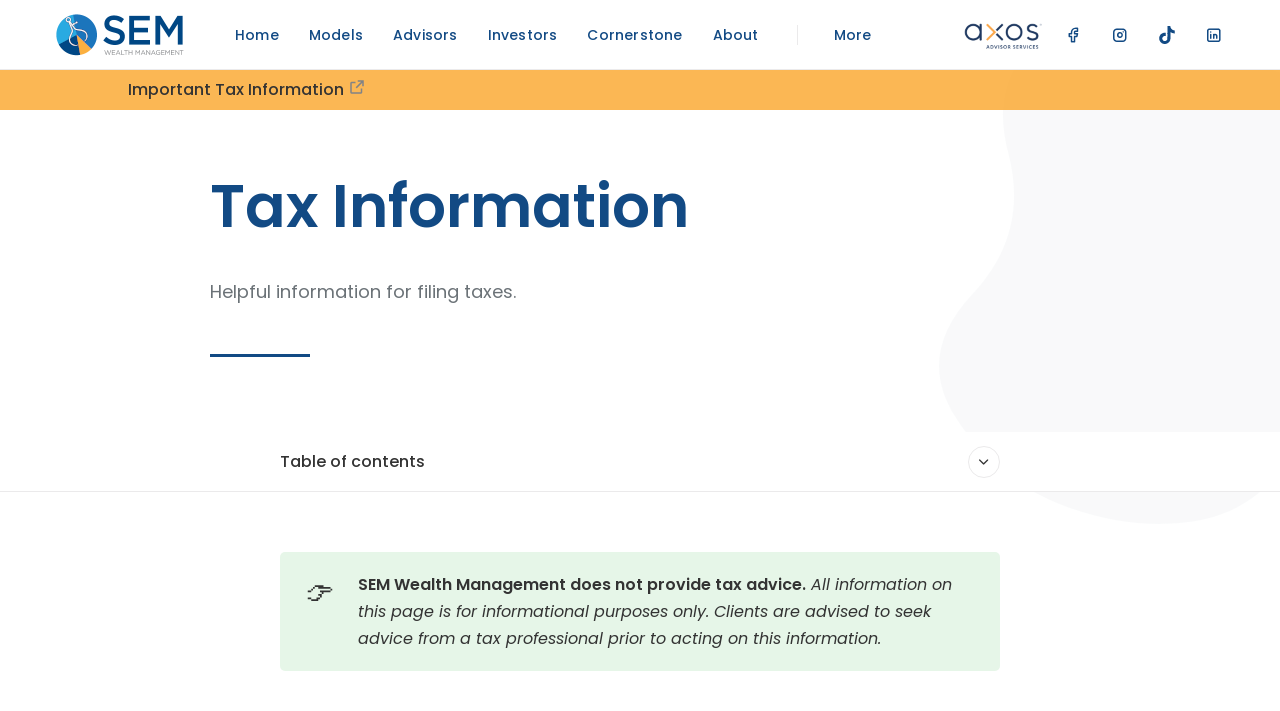

--- FILE ---
content_type: text/html; charset=utf-8
request_url: https://www.semwealth.com/tax-information/
body_size: 18733
content:
<!DOCTYPE html>
<html lang="en">

<head>
  <meta charset="utf-8" />
  <meta http-equiv="X-UA-Compatible" content="IE=edge" />

  <title>Tax Information</title>
  <meta name="HandheldFriendly" content="True" />
  <meta name="viewport" content="width=device-width, initial-scale=1.0" />

  <link rel="preload" href="https://www.semwealth.com/assets/css/app.css?v=b6169b4384" as="style" />
  <link rel="preload" href="https://www.semwealth.com/assets/js/manifest.js?v=b6169b4384" as="script" />
  <link rel="preload" href="https://www.semwealth.com/assets/js/vendor.js?v=b6169b4384" as="script" />
  <link rel="preload" href="https://www.semwealth.com/assets/js/app.js?v=b6169b4384" as="script" />

    <link rel="preload" href="https://www.semwealth.com/assets/css/post.css?v=b6169b4384" as="style" />


  <link
    rel="stylesheet"
    type="text/css"
    href="https://www.semwealth.com/assets/css/app.css?v=b6169b4384"
    media="screen"
  />

    <link
    rel="stylesheet"
    type="text/css"
    href="https://www.semwealth.com/assets/css/post.css?v=b6169b4384"
    media="screen"
  />



  <meta name="description" content="Helpful information for filing taxes.">
    <link rel="icon" href="https://www.semwealth.com/content/images/size/w256h256/2021/09/SEM-Icon-75px.png" type="image/png">
    <link rel="canonical" href="https://www.semwealth.com/tax-information/">
    <meta name="referrer" content="no-referrer-when-downgrade">
    
    <meta property="og:site_name" content="SEM Wealth Management">
    <meta property="og:type" content="website">
    <meta property="og:title" content="Tax Information">
    <meta property="og:description" content="Helpful information for filing taxes.">
    <meta property="og:url" content="https://www.semwealth.com/tax-information/">
    <meta property="og:image" content="https://images.unsplash.com/photo-1554224154-22dec7ec8818?crop&#x3D;entropy&amp;cs&#x3D;tinysrgb&amp;fit&#x3D;max&amp;fm&#x3D;jpg&amp;ixid&#x3D;MnwxMTc3M3wwfDF8c2VhcmNofDR8fHRheHxlbnwwfHx8fDE2NDM5MjA4Nzk&amp;ixlib&#x3D;rb-1.2.1&amp;q&#x3D;80&amp;w&#x3D;2000">
    <meta property="article:published_time" content="2022-01-26T20:41:49.000Z">
    <meta property="article:modified_time" content="2026-01-08T17:35:39.000Z">
    <meta property="article:tag" content="Investors">
    <meta property="article:tag" content="Advisors">
    
    <meta property="article:publisher" content="https://www.facebook.com/SEMWealth/">
    <meta name="twitter:card" content="summary_large_image">
    <meta name="twitter:title" content="Tax Information">
    <meta name="twitter:description" content="Helpful information for filing taxes.">
    <meta name="twitter:url" content="https://www.semwealth.com/tax-information/">
    <meta name="twitter:image" content="https://images.unsplash.com/photo-1554224154-22dec7ec8818?crop&#x3D;entropy&amp;cs&#x3D;tinysrgb&amp;fit&#x3D;max&amp;fm&#x3D;jpg&amp;ixid&#x3D;MnwxMTc3M3wwfDF8c2VhcmNofDR8fHRheHxlbnwwfHx8fDE2NDM5MjA4Nzk&amp;ixlib&#x3D;rb-1.2.1&amp;q&#x3D;80&amp;w&#x3D;2000">
    <meta name="twitter:label1" content="Written by">
    <meta name="twitter:data1" content="Dustin Briles">
    <meta name="twitter:label2" content="Filed under">
    <meta name="twitter:data2" content="Investors, Advisors">
    <meta name="twitter:site" content="@semwealth">
    <meta property="og:image:width" content="1200">
    <meta property="og:image:height" content="1800">
    
    <script type="application/ld+json">
{
    "@context": "https://schema.org",
    "@type": "Article",
    "publisher": {
        "@type": "Organization",
        "name": "SEM Wealth Management",
        "url": "https://www.semwealth.com/",
        "logo": {
            "@type": "ImageObject",
            "url": "https://www.semwealth.com/content/images/2022/02/SEM-Logo-h96px.png"
        }
    },
    "author": {
        "@type": "Person",
        "name": "Dustin Briles",
        "url": "https://www.semwealth.com/author/dustin/",
        "sameAs": []
    },
    "headline": "Tax Information",
    "url": "https://www.semwealth.com/tax-information/",
    "datePublished": "2022-01-26T20:41:49.000Z",
    "dateModified": "2026-01-08T17:35:39.000Z",
    "image": {
        "@type": "ImageObject",
        "url": "https://images.unsplash.com/photo-1554224154-22dec7ec8818?crop=entropy&cs=tinysrgb&fit=max&fm=jpg&ixid=MnwxMTc3M3wwfDF8c2VhcmNofDR8fHRheHxlbnwwfHx8fDE2NDM5MjA4Nzk&ixlib=rb-1.2.1&q=80&w=2000",
        "width": 1200,
        "height": 1800
    },
    "keywords": "Investors, Advisors",
    "description": "Helpful information for filing taxes.",
    "mainEntityOfPage": "https://www.semwealth.com/tax-information/"
}
    </script>

    <meta name="generator" content="Ghost 6.13">
    <link rel="alternate" type="application/rss+xml" title="SEM Wealth Management" href="https://www.semwealth.com/rss/">
    <script defer src="https://cdn.jsdelivr.net/ghost/portal@~2.56/umd/portal.min.js" data-i18n="true" data-ghost="https://www.semwealth.com/" data-key="3156eb2c414a99a465e0ea27e5" data-api="https://sem-wealth-management.ghost.io/ghost/api/content/" data-locale="en" crossorigin="anonymous"></script><style id="gh-members-styles">.gh-post-upgrade-cta-content,
.gh-post-upgrade-cta {
    display: flex;
    flex-direction: column;
    align-items: center;
    font-family: -apple-system, BlinkMacSystemFont, 'Segoe UI', Roboto, Oxygen, Ubuntu, Cantarell, 'Open Sans', 'Helvetica Neue', sans-serif;
    text-align: center;
    width: 100%;
    color: #ffffff;
    font-size: 16px;
}

.gh-post-upgrade-cta-content {
    border-radius: 8px;
    padding: 40px 4vw;
}

.gh-post-upgrade-cta h2 {
    color: #ffffff;
    font-size: 28px;
    letter-spacing: -0.2px;
    margin: 0;
    padding: 0;
}

.gh-post-upgrade-cta p {
    margin: 20px 0 0;
    padding: 0;
}

.gh-post-upgrade-cta small {
    font-size: 16px;
    letter-spacing: -0.2px;
}

.gh-post-upgrade-cta a {
    color: #ffffff;
    cursor: pointer;
    font-weight: 500;
    box-shadow: none;
    text-decoration: underline;
}

.gh-post-upgrade-cta a:hover {
    color: #ffffff;
    opacity: 0.8;
    box-shadow: none;
    text-decoration: underline;
}

.gh-post-upgrade-cta a.gh-btn {
    display: block;
    background: #ffffff;
    text-decoration: none;
    margin: 28px 0 0;
    padding: 8px 18px;
    border-radius: 4px;
    font-size: 16px;
    font-weight: 600;
}

.gh-post-upgrade-cta a.gh-btn:hover {
    opacity: 0.92;
}</style>
    <script defer src="https://cdn.jsdelivr.net/ghost/sodo-search@~1.8/umd/sodo-search.min.js" data-key="3156eb2c414a99a465e0ea27e5" data-styles="https://cdn.jsdelivr.net/ghost/sodo-search@~1.8/umd/main.css" data-sodo-search="https://sem-wealth-management.ghost.io/" data-locale="en" crossorigin="anonymous"></script>
    
    <link href="https://www.semwealth.com/webmentions/receive/" rel="webmention">
    <script defer src="/public/cards.min.js?v=b6169b4384"></script>
    <link rel="stylesheet" type="text/css" href="/public/cards.min.css?v=b6169b4384">
    <script defer src="/public/member-attribution.min.js?v=b6169b4384"></script>
    <script defer src="/public/ghost-stats.min.js?v=b6169b4384" data-stringify-payload="false" data-datasource="analytics_events" data-storage="localStorage" data-host="https://www.semwealth.com/.ghost/analytics/api/v1/page_hit"  tb_site_uuid="11fb3db8-0e14-479b-b0f5-82f1a4d07e9d" tb_post_uuid="76196aa6-caec-41b9-be90-7ffc4abddd29" tb_post_type="page" tb_member_uuid="undefined" tb_member_status="undefined"></script><style>:root {--ghost-accent-color: #FBB040;}</style>
    <style>
:root {
  --button-text-color: #ffffff;
  --button-background-color: #FBB042;
  --alt-text-color: #333333;
  --background-color: #ffffff;
  --background-color-transparent: rgba(255, 255, 255, 0);
  --foreground-color: #124A84;
  --secondary-text-color: #6b7277;
  --text-color: #818386;
  --hero-background-color: #124A84;
  --footer-text-color: #ffffff;
  --blob-shape-color: #FBB042;
  --error-color: #c21919;
  --mobile-menu-shadow-opacity: 0.4;
  --submenu-shadow-opacity: 0.2;
  --post-card-shadow-opacity: 0.24;
}
</style>

 <script defer data-domain="semwealth.com" src="https://plausible.io/js/plausible.js"></script>

  <style>
    :root {
      --accent-color: var(--ghost-accent-color);
    }
  </style>
    <style>
      [theme-mode="dark"] {
        --accent-color: #896bff;
      }
    </style>

  <style>
    /* These font-faces are here to make fonts work if the Ghost instance is installed in a subdirectory */

    /* Poppins regular */
    @font-face {
      font-family: 'Poppins';
      font-style: normal;
      font-weight: 400;
      font-display: swap;
      src: local('Poppins Regular'), local('Poppins-Regular'),
      url("https://www.semwealth.com/assets/fonts/poppins/poppins-regular.woff2?v=b6169b4384") format('woff2'),
      url("https://www.semwealth.com/assets/fonts/poppins/poppins-regular.woff?v=b6169b4384") format('woff');
    }

    /* Poppins italic */
    @font-face {
      font-family: 'Poppins';
      font-style: italic;
      font-weight: 400;
      font-display: swap;
      src: local('Poppins Italic'), local('Poppins-Italic'),
      url("https://www.semwealth.com/assets/fonts/poppins/poppins-italic.woff2?v=b6169b4384") format('woff2'),
      url("https://www.semwealth.com/assets/fonts/poppins/poppins-italic.woff?v=b6169b4384") format('woff');
    }

    /* Poppins 500 */
    @font-face {
      font-family: 'Poppins';
      font-style: normal;
      font-weight: 500;
      font-display: swap;
      src: local('Poppins Medium'), local('Poppins-Medium'),
      url("https://www.semwealth.com/assets/fonts/poppins/poppins-500.woff2?v=b6169b4384") format('woff2'),
      url("https://www.semwealth.com/assets/fonts/poppins/poppins-500.woff?v=b6169b4384") format('woff');
    }

    /* Poppins 600 */
    @font-face {
      font-family: 'Poppins';
      font-style: normal;
      font-weight: 600;
      font-display: swap;
      src: local('Poppins SemiBold'), local('Poppins-SemiBold'),
      url("https://www.semwealth.com/assets/fonts/poppins/poppins-600.woff2?v=b6169b4384") format('woff2'),
      url("https://www.semwealth.com/assets/fonts/poppins/poppins-600.woff?v=b6169b4384") format('woff');
    }

    /* Firma iconfont */
    @font-face {
      font-family: 'firma';
      font-weight: normal;
      font-style: normal;
      font-display: swap;
      src: url("https://www.semwealth.com/assets/fonts/firma/firma.eot?v=b6169b4384");
      src: url("https://www.semwealth.com/assets/fonts/firma/firma.eot?v=b6169b4384") format('embedded-opentype'),
      url("https://www.semwealth.com/assets/fonts/firma/firma.woff2?v=b6169b4384") format('woff2'),
      url("https://www.semwealth.com/assets/fonts/firma/firma.woff?v=b6169b4384") format('woff'),
      url("https://www.semwealth.com/assets/fonts/firma/firma.ttf?v=b6169b4384") format('truetype'),
      url("https://www.semwealth.com/assets/fonts/firma/firma.svg?v=b6169b4384") format('svg');
    }
  </style>

  
</head>

<body class="page-template page-tax-information tag-investors tag-advisors">
  



<div class="f-main-container custom-template">
  
<header class="f-header js-header">
  
<div class="f-mobile-top-bar" x-data="mobileMenu()">
  
<a
  href="https://www.semwealth.com"
  class="f-logo in-mobile-top-bar "
  title="SEM Wealth Management"
>
  
  
  <img
      data-src="https://www.semwealth.com/assets/images/sem-logo-h48px.png?v=b6169b4384"
      data-srcset="
        https://www.semwealth.com/assets/images/sem-logo-h96px.png?v=b6169b4384 2x,
        https://www.semwealth.com/assets/images/sem-logo-h144px.png?v=b6169b4384 3x
      "
      alt=""
      class="lazy"
    >
  
</a>
  <button
    class="f-menu-button no-appearance content-centered"
    aria-label="Open menu"
    @click.stop="openMenu"
  >
    <span class="icon-menu" aria-hidden="true"></span>
  </button>
  <div
    class="f-mobile-menu"
    :class="{ 'opened': isMenuOpen() }"
    @click.away="closeMenu"
  >
    <div class="f-mobile-menu__container">
      <button
        class="f-mobile-menu__close no-appearance content-centered"
        aria-label="Close menu"
        @click="closeMenu"
      >
        <span class="icon-close" aria-hidden="true"></span>
      </button>
      <div class="f-mobile-menu__main">
          <div class="f-mobile-menu__nav-section">
            <span class="f-mobile-menu__nav-title">
              Main links
            </span>
            <nav role="navigation" aria-label="Main links">
              <ul class="f-mobile-menu__navigation-list">
                
    <li>
      <a
        href="https://www.semwealth.com/"
        class="nav-home"
      >
        <span>Home</span>
      </a>
    </li>
    <li>
      <a
        href="https://www.semwealth.com/models/"
        class="nav-models"
      >
        <span>Models</span>
      </a>
    </li>
    <li>
      <a
        href="https://www.semwealth.com/advisors/"
        class="nav-advisors"
      >
        <span>Advisors</span>
      </a>
    </li>
    <li>
      <a
        href="https://www.semwealth.com/investors/"
        class="nav-investors"
      >
        <span>Investors</span>
      </a>
    </li>
    <li>
      <a
        href="https://www.semwealth.com/cornerstone/"
        class="nav-cornerstone"
      >
        <span>Cornerstone</span>
      </a>
    </li>
    <li>
      <a
        href="https://www.semwealth.com/about/"
        class="nav-about"
      >
        <span>About</span>
      </a>
    </li>

              </ul>
            </nav>
          </div>
          <hr class="f-mobile-menu__nav-divider">
          <div class="f-mobile-menu__nav-section">
            <span class="f-mobile-menu__nav-title">
              Secondary links
            </span>
            <nav role="navigation" aria-label="Secondary links">
              <ul class="f-mobile-menu__navigation-list">
                
    <li class="nav-outreach">
      <a href="https://www.semwealth.com/outreach/">
        <span>Outreach</span>
      </a>
    </li>
    <li class="nav-paperwork-checklist">
      <a href="https://www.semwealth.com/paperwork-checklist/">
        <span>Paperwork checklist</span>
      </a>
    </li>
    <li class="nav-risk-questionnaire">
      <a href="https://risk.semwealth.com">
        <span>Risk Questionnaire</span>
      </a>
    </li>
    <li class="nav-traders-blog">
      <a href="https://tradersblog.semwealth.com/">
        <span>Trader&#x27;s Blog</span>
      </a>
    </li>
    <li class="nav-financial-check-up">
      <a href="https://whatsmyscore.net">
        <span>Financial check-up</span>
      </a>
    </li>
    <li class="nav-tax-information nav-current">
      <a href="https://www.semwealth.com/tax-information/">
        <span>Tax information</span>
      </a>
    </li>
    <li class="nav-schedule-a-meeting">
      <a href="https://www.semwealth.com/schedule-a-meeting/">
        <span>Schedule a meeting</span>
      </a>
    </li>
    <li class="nav-contact">
      <a href="https://www.semwealth.com/contact/">
        <span>Contact</span>
      </a>
    </li>
    <li class="nav-careers">
      <a href="https://www.semwealth.com/careers/">
        <span>Careers</span>
      </a>
    </li>

              </ul>
            </nav>
          </div>
      </div>
      <div class="f-mobile-menu__footer">
        <div class="f-mobile-menu__footer-inner">
          <div class="f-mobile-menu__footer-side">
            <!-- Axos, hardcoded -->
            <a
              href="https://axosadvisorservices.com/liberty"
              class="f-img-button content-centered simple social in-mobile-menu"
              aria-label="Liberty"
            >
              <img  src="https://www.semwealth.com/assets/images/axos-logo-h26px.png?v=b6169b4384" 
                    srcset="
                      https://www.semwealth.com/assets/images/axos-logo.png?v=b6169b4384 2x,
                      https://www.semwealth.com/assets/images/axos-logo.png?v=b6169b4384 3x
                    "
                    aria-hidden="true" 
                    class="axos-img">
            </a>
              <a
                href="https://www.facebook.com/SEMWealth/"
                class="f-icon-button content-centered simple social in-mobile-menu"
                aria-label="Facebook"
              >
                <span class="icon-facebook" aria-hidden="true"></span>
              </a>
            <!-- Instagram, URL hardcoded -->
            <a
              href="https://www.instagram.com/semwealthmgmt/"
              class="f-img-button content-centered simple social in-mobile-menu"
              aria-label="Instagram"
            >
              <span class="icon-instagram" aria-hidden="true"></span>
            </a>
            <!-- TikTok, URL and SVG hardcoded -->
            <a
              href="https://www.tiktok.com/@finance_nerd"
              class="f-img-button content-centered simple social in-mobile-menu"
              aria-label="TikTok"
            >
              <svg style="font-size:1.125rem; width:1.125rem; height:1.125rem" role="img" viewBox="0 0 24 24" xmlns="http://www.w3.org/2000/svg"><title>TikTok</title><path d="M12.525.02c1.31-.02 2.61-.01 3.91-.02.08 1.53.63 3.09 1.75 4.17 1.12 1.11 2.7 1.62 4.24 1.79v4.03c-1.44-.05-2.89-.35-4.2-.97-.57-.26-1.1-.59-1.62-.93-.01 2.92.01 5.84-.02 8.75-.08 1.4-.54 2.79-1.35 3.94-1.31 1.92-3.58 3.17-5.91 3.21-1.43.08-2.86-.31-4.08-1.03-2.02-1.19-3.44-3.37-3.65-5.71-.02-.5-.03-1-.01-1.49.18-1.9 1.12-3.72 2.58-4.96 1.66-1.44 3.98-2.13 6.15-1.72.02 1.48-.04 2.96-.04 4.44-.99-.32-2.15-.23-3.02.37-.63.41-1.11 1.04-1.36 1.75-.21.51-.15 1.07-.14 1.61.24 1.64 1.82 3.02 3.5 2.87 1.12-.01 2.19-.66 2.77-1.61.19-.33.4-.67.41-1.06.1-1.79.06-3.57.07-5.36.01-4.03-.01-8.05.02-12.07z"/></svg>
            </a>
            <!-- LinkedIn, URL hardcoded -->
            <a
              href="https://www.linkedin.com/company/semwealth/"
              class="f-img-button content-centered simple social in-mobile-menu"
              aria-label="LinkedIn"
            >
              <span class="icon-linkedin" aria-hidden="true"></span>
            </a>
          </div>
          <div class="f-mobile-menu__footer-side">
            
  <div
    class="f-mobile-menu__search"
    x-data="search()"
    x-init="checkSearchFeature"
  >
    <button
      class="f-icon-button content-centered"
      aria-label="Open search"
      @click.stop="open"
    >
      <span class="icon-search" aria-hidden="true"></span>
    </button>
    <div
      class="f-search"
      :class="{ 'opened': isOpen() }"
      @click.away="close"
    >
      <form
        x-ref="search_form"
        data-action="https://www.semwealth.com/search"
        action="https://www.semwealth.com/search"
        class="f-search__form"
        @submit.prevent
      >
        <label for="search-mobile-menu" class="sr-only">
          Search
        </label>
        <input
          id="search-mobile-menu"
          x-ref="search_input"
          x-model="query"
          type="search"
          placeholder="Search in all our content"
          class="f-search__input no-appearance"
          @keydown.enter="performSearch"
          @keydown.escape="close"
        >
      </form>
      <p class="f-search__hint">
        Press Enter to search
      </p>
    </div>
  </div>
  <script>
    window.search = () => {
      return {
        show: false,
        query: '',
        open() {
          const self = this
          self.show = true
          setTimeout(() => {
            self.$refs.search_input.focus()
          }, 200)
        },
        close() { this.show = false },
        isOpen() { return this.show === true },
        checkSearchFeature() {
          if (typeof ghostSearchApiKey === 'undefined') {
            this.$el.remove()
          } else {
            this.$el.classList.add('enabled')
          }
        },
        performSearch() {
          if (this.query.length > 0) {
            const action = `${this.$refs.search_form.getAttribute('data-action')}/?query=${this.query}`
            window.location.href = action
          }
        }
      }
    }
  </script>
          </div>
        </div>
      </div>
    </div>
  </div>
</div>

<script>
  window.mobileMenu = () => {
    return {
      showMenu: false,
      showAccountMenu: false,
      openMenu() { this.showMenu = true },
      closeMenu() { this.showMenu = false },
      isMenuOpen() { return this.showMenu === true },
      openAccountMenu() { this.showAccountMenu = true },
      closeAccountMenu() { this.showAccountMenu = false },
      isAccountMenuOpen() { return this.showAccountMenu === true }
    }
  }
</script>
  
<div
  class="f-desktop-top-bar"
  x-data="desktopMenu()"
  x-ref="desktop_menu"
  x-init="initScrollFeature('')"
>
  <div class="f-desktop-top-bar__wrapper">
    
<a
  href="https://www.semwealth.com"
  class="f-logo in-desktop-top-bar "
  title="SEM Wealth Management"
>
  
  
  <img
      data-src="https://www.semwealth.com/assets/images/sem-logo-h48px.png?v=b6169b4384"
      data-srcset="
        https://www.semwealth.com/assets/images/sem-logo-h96px.png?v=b6169b4384 2x,
        https://www.semwealth.com/assets/images/sem-logo-h144px.png?v=b6169b4384 3x
      "
      alt=""
      class="lazy"
    >
  
</a>
    <div
      class="f-desktop-top-bar__middle-wrapper"
      :class="{ 'title-displayed': isPostTitleVisible() }"
    >
      <div
        class="f-desktop-top-bar__middle top-bar-menu"
        :class="{ 'hidden': isPostTitleVisible() }"
      >
          <span class="f-desktop-top-bar__mask left" aria-hidden="true"></span>
          <div class="f-desktop-top-bar__nav-wrapper">
            <nav
              role="navigation"
              class="f-desktop-navigation"
              aria-label="Main links"
            >
              <ul class="f-desktop-navigation__list main">
                
    <li>
      <a
        href="https://www.semwealth.com/"
        class="nav-home"
      >
        <span>Home</span>
      </a>
    </li>
    <li>
      <a
        href="https://www.semwealth.com/models/"
        class="nav-models"
      >
        <span>Models</span>
      </a>
    </li>
    <li>
      <a
        href="https://www.semwealth.com/advisors/"
        class="nav-advisors"
      >
        <span>Advisors</span>
      </a>
    </li>
    <li>
      <a
        href="https://www.semwealth.com/investors/"
        class="nav-investors"
      >
        <span>Investors</span>
      </a>
    </li>
    <li>
      <a
        href="https://www.semwealth.com/cornerstone/"
        class="nav-cornerstone"
      >
        <span>Cornerstone</span>
      </a>
    </li>
    <li>
      <a
        href="https://www.semwealth.com/about/"
        class="nav-about"
      >
        <span>About</span>
      </a>
    </li>

              </ul>
            </nav>
          </div>
          <span class="f-desktop-top-bar__mask right" aria-hidden="true"></span>
          <nav
            class="f-desktop-navigation__list more"
            role="navigation"
            aria-label="Secondary links"
          >
            <div class="submenu">
              <a href="#" aria-haspopup="true" onclick="return false;">
                <span>More</span>
              </a>
              <ul class="f-submenu secondary">
                
    <li class="nav-outreach">
      <a href="https://www.semwealth.com/outreach/">
        <span>Outreach</span>
      </a>
    </li>
    <li class="nav-paperwork-checklist">
      <a href="https://www.semwealth.com/paperwork-checklist/">
        <span>Paperwork checklist</span>
      </a>
    </li>
    <li class="nav-risk-questionnaire">
      <a href="https://risk.semwealth.com">
        <span>Risk Questionnaire</span>
      </a>
    </li>
    <li class="nav-traders-blog">
      <a href="https://tradersblog.semwealth.com/">
        <span>Trader&#x27;s Blog</span>
      </a>
    </li>
    <li class="nav-financial-check-up">
      <a href="https://whatsmyscore.net">
        <span>Financial check-up</span>
      </a>
    </li>
    <li class="nav-tax-information nav-current">
      <a href="https://www.semwealth.com/tax-information/">
        <span>Tax information</span>
      </a>
    </li>
    <li class="nav-schedule-a-meeting">
      <a href="https://www.semwealth.com/schedule-a-meeting/">
        <span>Schedule a meeting</span>
      </a>
    </li>
    <li class="nav-contact">
      <a href="https://www.semwealth.com/contact/">
        <span>Contact</span>
      </a>
    </li>
    <li class="nav-careers">
      <a href="https://www.semwealth.com/careers/">
        <span>Careers</span>
      </a>
    </li>

              </ul>
            </div>
          </nav>
      </div>
    </div>
    <div class="f-desktop-top-bar__actions">
        <nav
          role="navigation"
          aria-label="Social links"
          class="horizontal-centered-items"
        >
          <!-- Axos logo, hardcoded -->
          <a
            href="https://axosadvisorservices.com/liberty"
            target="_blank"
            class="f-img-button content-centered in-desktop-top-bar"
            aria-label="Liberty"
          >
            <img  src="https://www.semwealth.com/assets/images/axos-logo-h26px.png?v=b6169b4384" 
                    srcset="
                      https://www.semwealth.com/assets/images/axos-logo.png?v=b6169b4384 2x,
                      https://www.semwealth.com/assets/images/axos-logo.png?v=b6169b4384 3x
                    "
                    aria-hidden="true" 
                    class="axos-img">
          </a>
            <a
              href="https://www.facebook.com/SEMWealth/"
              target="_blank"
              class="f-icon-button content-centered simple social in-desktop-top-bar"
              aria-label="Facebook"
            >
              <span class="icon-facebook" aria-hidden="true"></span>
            </a>
          <!-- Instagram, URL hardcoded -->
          <a
            href="https://www.instagram.com/semwealthmgmt/"
            target="_blank"
            class="f-icon-button content-centered simple social in-desktop-top-bar"
            aria-label="Instagram"
          >
            <span class="icon-instagram" aria-hidden="true"></span>
          </a>
          <!-- TikTok, URL and SVG hardcoded -->
          <a
            href="https://www.tiktok.com/@finance_nerd"
            target="_blank"
            class="f-icon-button content-centered simple social in-desktop-top-bar"
            aria-label="TikTok"
          >
            <svg style="font-size:1.125rem; width:1.125rem; height:1.125rem" role="img" viewBox="0 0 24 24" xmlns="http://www.w3.org/2000/svg"><title>TikTok</title><path d="M12.525.02c1.31-.02 2.61-.01 3.91-.02.08 1.53.63 3.09 1.75 4.17 1.12 1.11 2.7 1.62 4.24 1.79v4.03c-1.44-.05-2.89-.35-4.2-.97-.57-.26-1.1-.59-1.62-.93-.01 2.92.01 5.84-.02 8.75-.08 1.4-.54 2.79-1.35 3.94-1.31 1.92-3.58 3.17-5.91 3.21-1.43.08-2.86-.31-4.08-1.03-2.02-1.19-3.44-3.37-3.65-5.71-.02-.5-.03-1-.01-1.49.18-1.9 1.12-3.72 2.58-4.96 1.66-1.44 3.98-2.13 6.15-1.72.02 1.48-.04 2.96-.04 4.44-.99-.32-2.15-.23-3.02.37-.63.41-1.11 1.04-1.36 1.75-.21.51-.15 1.07-.14 1.61.24 1.64 1.82 3.02 3.5 2.87 1.12-.01 2.19-.66 2.77-1.61.19-.33.4-.67.41-1.06.1-1.79.06-3.57.07-5.36.01-4.03-.01-8.05.02-12.07z"/></svg>
          </a>
          <!-- LinkedIn, URL hardcoded -->
          <a
            href="https://www.linkedin.com/company/semwealth/"
            target="_blank"
            class="f-icon-button content-centered simple social in-desktop-top-bar"
            aria-label="LinkedIn"
          >
            <span class="icon-linkedin" aria-hidden="true"></span>
          </a>
        </nav>
      
  <div
    class="f-desktop-top-bar-search"
    x-data="search()"
    x-init="checkSearchFeature"
  >
    <button
      class="f-icon-button content-centered"
      aria-label="Open search"
      @click.stop="open"
    >
      <span class="icon-search" aria-hidden="true"></span>
    </button>
    <div
      class="f-search"
      :class="{ 'opened': isOpen() }"
      @click.away="close"
    >
      <form
        x-ref="search_form"
        data-action="https://www.semwealth.com/search"
        action="https://www.semwealth.com/search"
        class="f-search__form"
        @submit.prevent
      >
        <label for="search-desktop-top-bar" class="sr-only">
          Search
        </label>
        <input
          id="search-desktop-top-bar"
          x-ref="search_input"
          x-model="query"
          type="search"
          placeholder="Search in all our content"
          class="f-search__input no-appearance"
          @keydown.enter="performSearch"
          @keydown.escape="close"
        >
      </form>
      <p class="f-search__hint">
        Press Enter to search
      </p>
    </div>
  </div>
  <script>
    window.search = () => {
      return {
        show: false,
        query: '',
        open() {
          const self = this
          self.show = true
          setTimeout(() => {
            self.$refs.search_input.focus()
          }, 200)
        },
        close() { this.show = false },
        isOpen() { return this.show === true },
        checkSearchFeature() {
          if (typeof ghostSearchApiKey === 'undefined') {
            this.$el.remove()
          } else {
            this.$el.classList.add('enabled')
          }
        },
        performSearch() {
          if (this.query.length > 0) {
            const action = `${this.$refs.search_form.getAttribute('data-action')}/?query=${this.query}`
            window.location.href = action
          }
        }
      }
    }
  </script>
    </div>
  </div>
</div>

<script>
  window.desktopMenu = () => {
    return {
      showPostTitle: false,
      menuHeight: 0,
      lastScrollTop: 0,
      ticking: false,
      postTitle: null,
      threshold: 5,
      minAbsoluteScroll: 0,
      lastDirectionChangePosition: 0,
      isPostTitleVisible() { return this.showPostTitle === true },
      initScrollFeature(isPost) {
        if (isPost && !this.isMobile()) {
          this.menuHeight = this.$refs.desktop_menu.offsetHeight
          this.postTitle = document.querySelector('.js-article-title')
          window.addEventListener(
            'scroll',
            this.handleScroll.bind(this),
            { passive: true }
          )
        }
      },
      handleScroll() {
        this.requestTick()
      },
      requestTick() {
        if (!this.ticking) {
          requestAnimationFrame(this.update.bind(this))
        }
        this.ticking = true
      },
      update() {
        const pos = window.pageYOffset
        const trigger = this.postTitle.getBoundingClientRect().top + pos
        const triggerOffset = this.postTitle.offsetHeight

        if (this.lastScrollTop >= trigger + triggerOffset) {
          if (this.scrolledUp(pos)) {
            if (this.minAbsoluteScroll >= this.threshold) {
              this.showPostTitle = false
            }
          } else {
            if (this.minAbsoluteScroll >= this.threshold) {
              this.showPostTitle = true
            }
          }
        } else {
          this.showPostTitle = false
        }

        this.lastScrollTop = window.pageYOffset
        this.ticking = false
      },
      scrolledUp(currentScrollPosition) {
        let up = false

        if (currentScrollPosition < this.lastScrollTop) {
          up = true
        }

        this.minAbsoluteScroll = Math.abs(
          currentScrollPosition - this.lastScrollTop
        )

        return up
      },
      isMobile() {
        return /Android|webOS|iPhone|iPad|iPod|BlackBerry|IEMobile|Opera Mini/i.test(navigator.userAgent)
      }
    }
  }
</script>
</header>

  <main
    class="f-standard-container js-standard-container"
    role="main"
  >
      <div class="f-standard-wrapper in-post">
        <article class="f-article with-toc js-article">
          
<header
  class="f-article-header no-image"
>
  <h1 class="f-article-header__title js-article-title">Tax Information</h1>
    <p class="f-article-header__excerpt ">
    Helpful information for filing taxes.
  </p>
</header>
          <div class="f-article__wrapper">
            
<div
  class="f-toc "
  :class="{ 'opened': isTocOpen() }"
  x-data="toc()"
  x-init="initToc"
>
  <div class="f-toc__container">
    <div class="f-toc__header" :class="{ 'opened': isTocOpen() }">
      <span class="f-toc__title">Table of contents</span>
      <button
        class="f-toc__toggle no-appearance content-centered"
        :class="{ 'opened': isTocOpen() }"
        aria-label="Toggle table of contents"
        @click.stop="toggleToc"
      >
        <span class="icon-chevron-down" aria-hidden="true"></span>
      </button>
    </div>
    <div
      class="f-toc__list-container"
      x-show.transition="showToc"
      x-cloak
      @click.away="clickAway"
    >
      <div class="f-toc__list_wrapper">
        <div class="toc js-toc"></div>
      </div>
    </div>
  </div>
</div>
<script>
  window.toc = () => {
    return {
      showToc: false,
      toggleToc() { this.showToc = !this.showToc },
      isTocOpen() { return this.showToc === true },
      initToc() {
        document.addEventListener('toc-link-clicked', () => {
          this.toggleToc()
        })
      },
      clickAway() {
        if (this.isTocOpen()) {
          this.toggleToc()
        }
      }
    }
  }
</script>
            <div
              class="f-article-content with-toc no-image js-article-content"
            >
                <div class="kg-card kg-callout-card kg-callout-card-green"><div class="kg-callout-emoji">👉</div><div class="kg-callout-text"><b><strong style="white-space: pre-wrap;">SEM Wealth Management does not provide tax advice.</strong></b><i><em class="italic" style="white-space: pre-wrap;"> All information on this page is for informational purposes only. Clients are advised to seek advice from a tax professional prior to acting on this information.</em></i></div></div><h2 id="key-financial-data">Key Financial Data</h2><p>Here's the <a href="https://files.semwealth.com/files/2026KeyFinancialData.pdf?ref=semwealth.com" rel="noreferrer">Key Financial Data</a> for 2026. <a href="mailto:support@semwealth.com?subject=Please%20send%20me%20the%20Key%20Financial%20Data%20for%20my%20desk">Let us know</a> if you'd like a hard copy for your desk!</p><p>Check back here for the latest tax reporting updates from Axos Advisor Services (AAS)</p><h2 id="where-are-the-tax-forms">Where are the tax forms?</h2><p><a href="https://www.semwealth.com/tax-form-information/">Click here for more information on tax forms.</a></p><h2 id="important-reminders-as-we-approach-the-tax-filing-deadline">Important reminders as we approach the tax filing deadline</h2><p>The filing deadline to submit 2025 tax returns is <strong>April, 15, 2026.</strong></p><h3 id="account-applications">Account Applications</h3><ul><li>IRA and ROTH IRA accounts can be established at any time; however, to make a prior year contribution, the new account documents must be in good order and the account opened by the tax filing deadline. Postmarked applications are not sufficient to accept a prior year contribution. Prior year contributions must follow requirements below.</li><li>Applications can be uploaded to Axos Advisor Services using Liberty’s document upload feature and received by the tax filing deadline for prior year contributions to be accepted. Prior year contributions must follow requirements below.</li><li>If an application is uploaded via Liberty, please do not send originals as this may result in duplicate accounts.</li></ul><h3 id="contributions">Contributions</h3><ul><li>Prior year contributions must be made by or postmarked by the tax filing deadline – if received in your office by tax filing deadline, please provide the supporting documentation (envelope showing postmark) when forwarding the contribution to Axos Advisor Services.</li><li>Checks/wires/ACHs must clearly indicate for which year the contribution is intended – current or prior year.</li><li>All checks/wires/ACHs that do not state the contribution year will be posted as current year contributions.</li><li>Axos Advisor Services must receive the wire/ACHs no later than the tax filing deadline date. It is recommended to send wires/ACHs a day or two ahead of time to ensure it is received on time. Wires/ACHs that are sent prior to tax filing but received after the tax filing deadline will be credited as a current year contribution.</li><li>Internal transfers to an IRA/Roth IRA must have cash available on tax filing deadline date. The request must be in good order and received by the tax filing deadline date. IRS regulations do not permit in-kind contributions – contributions must be made in cash. Trades must settle by tax filing deadline date, in order to process cash movement as a prior year contribution. Trades that settle after the tax deadline will be processed as a current year contribution.</li></ul><h3 id="mail-postmark-for-contributions">Mail Postmark for Contributions</h3><ul><li>The postmark of the envelope is critical: Prior year contribution checks sent to Axos Advisor Services from the RIA or investor on tax filing deadline date, via overnight mail will be posted as such as per the postmark on the overnight label.</li><li>Checks sent to Axos Advisor Services intended for a prior year contribution and received after tax filing deadline date, must have a postmark of tax filing date or earlier in order to be posted as a prior year contribution.</li><li>Checks received by the RIA after the tax filing deadline and subsequently forwarded to Axos Advisor Services must be accompanied by the envelopes showing a postmark by tax filing deadline or earlier.</li><li>Checks received after the tax deadline without a properly postmarked envelope will be posted as a current year contribution.</li></ul><h3 id="note">Note</h3><p>If Axos Advisor Services rejects a check received on the tax filing deadline because it is not in good order, the client must place a replacement check in the mail on the same day to ensure it has the appropriate post mark.</p><ul><li>Any replacement checks with a postmark after the tax deadline will not be posted as a prior year contribution.</li><li>If Axos Advisor Services posts a check for a prior year contribution that is subsequently returned by the client’s bank, the contribution will be reversed from the account. The client will need to mail a replacement check postmarked no later than tax filing deadline. All wires to replace a returned check must arrive at Axos Advisor Services no later than tax filing deadline.</li></ul><p><a href="https://riaconnection.axosadvisorservices.com/uploads/6/5/8/0/65802149/2025_tax_forms_mailing_notice_final.pdf?ref=semwealth.com" rel="noreferrer">For the pdf version of this information, click here. </a></p><h2 id="axos-advisor-services-tax-information">Axos Advisor Services Tax Information</h2><ul><li><a href="https://files.semwealth.com/files/2025%20Tax%20Planning.pdf?ref=semwealth.com" rel="noreferrer">2025 Tax Planning Important Reminders</a></li><li><a href="https://riaconnection.axosadvisorservices.com/uploads/6/5/8/0/65802149/2025_tax_forms_mailing_notice_final.pdf?ref=semwealth.com" rel="noreferrer">2025 AAS Tax Form Mailing Notice</a></li><li>2025 Forms 1099-R will be mailed and made available online by January 31, 2026</li><li>Letters for account owners requiring RMDs will be mailed and made available online by January 31, 2026</li></ul><p><strong>All non-retirement account tax forms will be mailed and made available online February 13, 2026. </strong>For detailed information on what is included on each form, click here [will be linked here when available].</p><p>​Non-retirement tax forms being mailed include <strong>Forms 1099-B, 1099-DIV, 1099-INT, 1099-MISC, and 1099-OID (as applicable)</strong>, their <strong>associated detailed reports (capital gain/loss)</strong>, a fee statement, if applicable and a reference sheet titled 1099 Reporting Information for 2025.</p><p>Reallocated Dividend Payments – If your clients hold a mutual fund, ETF, or Real Estate Investment Trust (REIT) in their portfolio, there is a high probability a portion of the dividend payments made throughout the year will be reallocated for tax reporting purposes. <strong>As a result, tax forms may not match the account owner’s fourth quarter statement. Due to late reallocation notices, some account owners will receive a corrected tax form</strong>.</p><blockquote class="kg-blockquote-alt"><strong>Axos &amp; SEM strongly recommend clients delay the filing of taxes</strong> <strong>until the last half of March due to this possibility</strong></blockquote><p>For mutual funds and ETFs, Axos will begin receiving reallocation information in early January. In most cases, the new information is processed in time for the original tax form mailing. Note: If the information is received after the tax forms process begins, a corrected tax form will be sent.</p><p>For REITs and Mutual Funds that hold REITs, the reallocation information is typically not received by AAS in time for the original tax form mailing due to the complex accounting necessary for REITs. Clients holding REITs should look for a corrected tax form sometime in March.</p><p>More information:</p><ul><li><a href="https://riaconnection.axosadvisorservices.com/uploads/6/5/8/0/65802149/2025_tax_information_for_non-taxable_accounts_final.pdf?ref=semwealth.com" rel="noreferrer"><strong>2025 Axos Tax Information &amp; Mailing Time-frames for Non-Taxable Accounts</strong></a></li><li><a href="https://riaconnection.axosadvisorservices.com/uploads/6/5/8/0/65802149/2025_tax_information_for_taxable_accounts_final.pdf?ref=semwealth.com" rel="noreferrer"><strong>2025 Axos Tax Information &amp; Mailing Time-frames for Taxable Accounts</strong></a></li></ul><h3 id="finding-total-fees-paid-in-axos-accounts">Finding Total Fees Paid in Axos Accounts</h3><p>The 2017 Tax Cut &amp; Jobs Act eliminates the deduction for investment management fees beginning in 2018.</p><h2 id="automatic-imports-into-tax-software">Automatic Imports into Tax Software</h2><p>When tax forms are available, account owners can import their tax data to TurboTax or H&amp;R Block from Liberty. </p><blockquote class="kg-blockquote-alt">We do recommend that clients hold off till March 15th for any possible corrected 1099s.</blockquote><p>When account owners use the TurboTax software for their tax filing, they will be able to select <u>Axos Advisor Services</u> from a list of financial institutions from which tax data is imported. The account owner's current Liberty login and password credentials (<em>per account</em>) will be used as authentication of their identity and ability to import account tax data.</p><div class="kg-card kg-callout-card kg-callout-card-yellow"><div class="kg-callout-text">***Please take notice, "statement family" accounts do not apply outside of Liberty.</div></div><p><em>Note: Selecting Axos Advisor Services from a list of financial institutions is available on all versions of TurboTax except their free version which is available on their website. If the client has any questions regarding their tax documents they can contact</em> <a>AAS-taxhelp@axosadvisorservices.com</a>.</p><p><em>Please ensure that account owners have their login and password already established on Liberty, where they've successfully logged into their account on Liberty.</em></p><p>Example:</p><figure class="kg-card kg-image-card"><img src="https://www.semwealth.com/content/images/2023/03/image.png" class="kg-image" alt="" loading="lazy" width="442" height="259"></figure><p><strong>If account owners need assistance importing data from Axos into TurboTax, they are asked to contact TurboTax through the in-product Help Center, Live Community or Live Chat and Phone Support.</strong></p><div class="kg-card kg-callout-card kg-callout-card-red"><div class="kg-callout-emoji">❗</div><div class="kg-callout-text">Please note: The desktop version of TurboTax will NOT work with Windows 10 this year.</div></div><h2 id="explanation-of-wash-sales-on-1099s">Explanation of Wash Sales on 1099s</h2><p>Since 2012 "Wash Sales" and an entry of "Wash Sale Loss Disallowed" is shown on page 1 of the 1099.  This does not mean the entire loss is disallowed, but merely deferred until they can be realized at a later date (typically by not repurchasing the same security for more than 30 days).  At that time the cost basis of the shares is adjusted to essentially "realize the loss".  During the last month of the year, Strategic Equity does everything possible to minimize any Wash Sale adjustments by purchasing different securities where losses were recently realized.  The most difficult program to manage this in is Absolute Return Allocator.  Our current procedure allows us to only have disallowed (deferred) losses during the month of December.  Those losses will be able to be realized early in the following year.</p><p>Here is the explanation of Wash Sale Adjustments from TD Ameritrade:</p><h3 id="whats-a-wash-sale">What's a 'wash sale'?</h3><p>The IRS created the wash sale rule under Section 1091 to prevent investors from recognizing "artificial" losses by selling a stock for a loss, and then repurchasing the stock within a short period of time. The wash sale "window" starts 30 days prior to the sale, includes the date of sale, and ends 30 days after the sale - for a total of 61 days. If an investor sells the stock at a loss, and then repurchases the same stock within this 61-day window, the loss is deferred until the replacement shares are sold. The pro rata loss is added to the cost basis of the replacement shares purchased, and the holding period of the replacement shares includes the holding period of the original shares sold. However, the deferred loss will eventually be recognized when the replacement shares are sold. Note: Wash Sales can be avoided by waiting to repurchase replacement shares until after the 30-day window closes. Wash sales are automatically tracked and updated in the TD AmeritradeGain Loss reports. Loss is deferred and added to the cost basis of the replacement shares, reducing Realized G/L and increasing Unrealized G/L. The opposite occurs when the replacement shares are sold and wash sales are reversed.</p><h2 id="client-access-to-tax-information">Client Access to Tax Information</h2><p>Clients &amp; Advisors can view all of their clients' tax information via Axos' Liberty Portal.  To view your tax documents, go to "About your account", then "Tax Documents" and then click on the appropriate link to download the form.</p><h2 id="irs-schedule-d-form-8949">IRS Schedule D &amp; Form 8949</h2><p>Many accountants have insisted that each individual transaction must be listed on From 8949. According to the IRS, a summary containing the same information can be attached with the summary totals listed on the schedule. For 2011, the summary would be the SEM Realized Gain/Loss Supplement. For 2012 and beyond, the 1099 will include the summary. Here is the wording from the IRS Schedule D Instructions:</p><p><strong>Exception 1.</strong></p><p>Instead of reporting each of your transactions on a separate row of Part I or Part II, you can report them on an attached statement containing all the same information as Parts I and II and in a similar format (i.e., description of property, dates of acquisition and disposition, proceeds, basis, adjustment and code(s), and gain or (loss)). Use as many attached statements as you need. Enter the combined totals from all your attached statements on Parts I and II with the appropriate box checked.</p><p>For example, report on Part I with box B checked all short-term gains and losses from transactions your broker reported to you on a statement showing basis was not reported to the IRS. Enter the name of the broker followed by the words “see attached statement” in column (a). Leave columns (b) and (c) blank. Enter “M” in column (f). If other codes also apply, enter all of them in column (f). Enter the totals that apply in columns (d), (e), (g), and (h). If you have statements from more than one broker, report the totals from each broker on a separate row.</p><p>Do not enter “Available upon request” and summary totals in lieu of reporting the details of each transaction on Part I or II or attached statements.</p><p><strong>Exception 2.</strong></p><p>You may enter summary totals instead of reporting the details of each transaction on a separate row of Part I or II or on attached statements if:</p><ol><li>You must report more than five transactions for that Part, and</li><li>You file Form 1120S, 1065, or 1065-B or are a taxpayer exempt from receiving Form 1099-B, such as a corporation or exempt organization, under Regulations section 1.6045-1(c)(3)(i)(B).</li></ol><p>If this exception applies to you, enter the summary totals on line 1. For short-term transactions, check box C at the top of Part I even if the summary totals include transactions described in the text for box A or B. For long-term transactions, check box F at the top of Part II even if the summary totals include transactions described in the text for box D or E. Enter “Available upon request” in column (a). Leave columns (b) and (c) blank. Enter “M” in column (f). If other codes also apply, enter all of them in column (f). Enter the totals that apply in columns (d), (e), (g), and (h).</p><p>Do not use a separate row for the totals from each broker. Instead, enter the summary totals from all brokers on a single row of Part I (with box C checked) or Part II (with box F checked).</p><p><strong>Exception 3.</strong></p><p>Form 8949 is not required for certain transactions. You may be able to aggregate those transactions and report them directly on either line 1a (for short-term transactions) or line 8a (for long-term transactions) of Schedule D. This option applies only to transactions (other than sales of collectibles) for which:</p><ul><li>You received a Form 1099-B (or substitute statement) that shows basis was reported to the IRS and does not show a nondeductible wash sale loss in box 5, and</li><li>You do not need to make any adjustments to the basis or type of gain or loss (short-term or long-term) reported on Form 1099-B (or substitute statement), or to your gain or loss.</li></ul><p>If you choose to report these transactions directly on Schedule D, you do not need to include them on Form 8949 and do not need to attach a statement. For more information, see the Schedule D instructions.</p><p>If you qualify to use Exception 3 and also qualify to use Exception 1 or Exception 2, you can use both (Exception 3 plus either Exception 1 or Exception 2). Report the transactions that qualify for Exception 3 directly on either line 1a or 8a of Schedule D, whichever applies. Report the rest of your transactions as explained in Exception 1 or Exception 2, whichever applies.</p><p><strong>E-file.</strong> If you e-file your return but choose not to report each transaction on a separate row on the electronic return, you must either (a) include Form 8949 as a PDF attachment to your return or (b) attach Form 8949 to Form 8453 (or the appropriate form in the Form 8453 series) and mail the forms to the IRS. You can attach one or more statements containing all the same information as Form 8949, instead of attaching Form 8949, if the statements are in a format similar to Form 8949.</p><p>However, this does not apply to transactions that qualify for Exception 2 or Exception 3. In those cases, neither an attachment, a statement, nor Form 8453 is required.</p><p>SOURCE: <a href="http://www.irs.gov/instructions/i8949/ch02.html?ref=semwealth.com">http://www.irs.gov/instructions/i8949/ch02.html</a></p><h2 id="%E2%80%8Brequired-minimum-distributions">​Required Minimum Distributions</h2><p><a href="https://www.semwealth.com/giving-strategies/">Click here</a> for some alternative giving strategies</p><p>At the end of January, Axos Advisor Services sends notification letters and forms to all RMD eligible account holders. This is a required mailing. If a client already has established systematic RMDs and wishes to remain with the same schedule no further action is required. Axos will include a form to establish or change systematic RMDs.</p><div class="kg-card kg-callout-card kg-callout-card-grey"><div class="kg-callout-emoji">💡</div><div class="kg-callout-text">Investment professionals can create an RMD Report in Liberty under the "Documents" tab. Clients &amp; advisors can view individual account RMD information in Liberty under the "Account Details" tab and then clicking on the Retirement Account Information section.</div></div><p>If you utilized a Qualified Charitable Distribution (QCD) to fulfill your RMD, please note it is up to you to properly report this on your tax form. <a href="https://www.irs.gov/retirement-plans/retirement-plans-faqs-regarding-iras-distributions-withdrawals?ref=semwealth.com">Here is the guidance from the IRS:</a></p><h3 id="how-do-i-report-a-qualified-charitable-distribution-on-my-income-tax-return">How do I report a qualified charitable distribution on my income tax return?</h3><p>To report a qualified charitable distribution on your Form 1040 tax return, you generally report the full amount of the charitable distribution on the line for IRA distributions. On the line for the taxable amount, enter zero if the full amount was a qualified charitable distribution. Enter "QCD" next to this line. See the Form 1040 instructions for additional information.</p><p>You must also file Form 8606, Nondeductible IRAs, if:</p><ul><li>You made the qualified charitable distribution from a traditional IRA in which you had basis and received a distribution from the IRA during the same year, other than the qualified charitable distribution; or</li><li>The qualified charitable distribution was made from a Roth IRA.</li></ul><p>Please keep in mind that if your clients do not take their RMD when required, the IRS may impose a 50% penalty on the amount not distributed.</p><div class="kg-card kg-callout-card kg-callout-card-grey"><div class="kg-callout-emoji">❗</div><div class="kg-callout-text">Please note that any RMD requests received after December 10 will be processed on a best efforts basis.</div></div>
            </div>
          </div>
        </article>
          <div class="f-article__tags">
            <ul class="f-article__tags__list">
              <li>
                <span class="f-article__tags__title">Tags:</span>
              </li>
                <li>
                  <a
                    href="/tag/investors/"
                    class="f-article-secondary-tag tag-62071fb0727d82003b317ac6 investors"
                  >
                    Investors
                  </a>
                </li>
                <li>
                  <a
                    href="/tag/advisors/"
                    class="f-article-secondary-tag tag-62071fb0727d82003b317ac5 advisors"
                  >
                    Advisors
                  </a>
                </li>
            </ul>
          </div>
        
<section
  class="f-article-share in-page"
  x-data="share()"
>
  <h2 class="f-article-section-title centered">
    Spread the word
  </h2>
  <ul class="f-article-share__list">
    <li>
      <a
        href="https://www.facebook.com/sharer/sharer.php?u=https://www.semwealth.com/tax-information/"
        class="f-article-share__button"
        target="_blank"
        rel="noopener"
        aria-label="Share on Facebook"
      >
        <span
          class="icon-facebook f-article-share__button__icon facebook"
          aria-hidden="true"
        ></span>
        <span class="f-article-share__button__label">
          Share
        </span>
      </a>
    </li>
    <li>
      <a
        href="https://twitter.com/intent/tweet?text=Tax%20Information&url=https://www.semwealth.com/tax-information/"
        class="f-article-share__button"
        target="_blank"
        rel="noopener"
        aria-label="Tweet"
      >
        <span
          class="icon-x f-article-share__button__icon twitter"
          aria-hidden="true"
        ></span>
        <span class="f-article-share__button__label">
          Tweet
        </span>
      </a>
    </li>
    <li>
      <a
        href="https://www.linkedin.com/sharing/share-offsite/?url=https://www.semwealth.com/tax-information/"
        class="f-article-share__button"
        target="_blank"
        rel="noopener"
        aria-label="Share on Linkedin"
      >
        <span
          class="icon-linkedin f-article-share__button__icon linkedin"
          aria-hidden="true"
        ></span>
        <span class="f-article-share__button__label">
          Share
        </span>
      </a>
    </li>
    <li>
      <button
        class="f-article-share__button"
        aria-label="Copy link"
        @click="copyLink"
      >
        <span
          x-show.transition.in="!linkCopied"
          x-cloak
          class="icon-link f-article-share__button__icon generic"
          aria-hidden="true"
        ></span>
        <span
          x-show.transition.in="linkCopied"
          x-cloak
          class="icon-circle-check f-article-share__button__icon generic"
          aria-hidden="true"
        ></span>
        <span class="f-article-share__button__label">
          Copy
        </span>
      </button>
    </li>
    <li>
      <a
        href="mailto:?body=https://www.semwealth.com/tax-information/&subject=Tax Information"
        class="f-article-share__button"
        target="_blank"
        rel="noopener"
        aria-label="Send article by email"
      >
        <span
          class="icon-mail f-article-share__button__icon generic"
          aria-hidden="true"
        ></span>
        <span class="f-article-share__button__label">
          Email
        </span>
      </a>
    </li>
  </ul>
  <input
    x-ref="copy_input"
    type="text"
    value="https://www.semwealth.com/tax-information/"
    class="no-appearance invisible sr-only"
    aria-hidden="true"
    tabindex="-1"
  >
</section>

<script>
  window.share = () => {
    return {
      linkCopied: false,
      copyLink() {
        const self = this
        const inputLink = self.$refs.copy_input
        inputLink.select()
        inputLink.setSelectionRange(0, 99999)
        document.execCommand('copy')
        inputLink.blur()
        self.linkCopied = true

        setTimeout(() => {
          self.linkCopied = false
        }, 3000)
      }
    }
  }
</script>
        

        <section class="f-article__nav-articles ">
        </section>
      </div>
    
<div
  class="f-blob-shape "
  aria-hidden="true"
>
    <svg
      xmlns="http://www.w3.org/2000/svg"
      width="273"
      height="296"
      viewBox="0 0 273 296"
      aria-hidden="true"
    >
      <defs>
        <filter id="wave-a">
          <feColorMatrix
            in="SourceGraphic"
            values="0 0 0 0 0.258824 0 0 0 0 0.329412 0 0 0 0 0.400000 0 0 0 1.000000 0"
          />
        </filter>
      </defs>
      <g
        fill="none"
        fill-rule="evenodd"
        filter="url(#wave-a)"
        transform="translate(-127 -52)"
      >
        <path
          fill-rule="nonzero"
          class="shape-fill"
          d="M272.994862,184.279347 C273.248337,203.758301 264.123248,217.165892 245.619596,224.502122 C227.115943,231.838351 211.273775,244.739995 198.093091,263.207055 C184.912408,281.674115 166.408755,292.298999 142.582135,295.081706 C118.755514,297.864414 94.2952064,294.322786 69.2012122,284.456823 C44.107218,274.590859 24.0827176,257.768127 9.12771095,233.988625 C-5.82729569,210.209123 -2.40538739,186.682595 19.3934358,163.40904 C41.1922591,140.135485 48.0360757,113.193816 39.9248856,82.5840314 C31.8136956,51.9742472 39.5446736,28.7006923 63.1178197,12.7633667 C86.6909657,-3.17395892 111.531485,-4.18585261 137.639378,9.72768564 C163.747271,23.6412239 186.68673,33.3807007 206.457756,38.946116 C226.228782,44.5115313 240.550102,56.4012821 249.421716,74.6153686 C258.29333,92.829455 264.376723,110.790568 267.671894,128.498708 C270.967064,146.206847 272.741387,164.800394 272.994862,184.279347 Z"
          transform="translate(127 52)"
        />
      </g>
    </svg>
</div>
  </main>
</div>



  
<footer class="f-footer" x-data="footer()" x-init="checkSocialLinks">
  <div class="f-footer__container">
    <div class="f-footer__divider">
      <svg
        xmlns="http://www.w3.org/2000/svg"
        width="375"
        height="21"
        viewBox="0 0 375 21"
        preserveAspectRatio="none"
        aria-hidden="true"
      >
        <g transform="matrix(1 0 0 -1 0 21)">
          <path
            d="M0,0 L0,9.1577781 C14.934375,13.5497132 32.371875,15.5221272 49.375,14.6971556 C71.3625,13.6347822 91.978125,8.10727471 114,7.27834643 C137.075,6.41578621 160.10625,10.6177997 182.1875,14.2540054 C203.834375,17.8150339 225.40625,19.1761381 247.625,16.8416861 C258.921875,15.6546766 269.453125,13.3123113 280.265625,11.0372098 C309.215625,4.94587281 347.8125,-2.8270609 375,10.3803979 L375,0 L0,0 Z"
            opacity=".199"
            class="shape-fill"
          />
          <path
            d="M0,0 L0,3.01856876 C4.0625,7.04905493 8.6375,10.8561556 14.903125,13.7563491 C31.065625,21.244538 51.5625,21.1929875 70.18125,17.4851693 C79.915625,15.547252 88.959375,12.5076812 98.203125,9.88624227 C110.990625,6.25861378 124.68125,1.10356277 139.0875,0.40285769 C150.41875,-0.141286583 161.24375,2.20139771 169.9,6.42853954 C179.828125,11.2761968 189.375,18.2660641 202.284375,20.36627 C214.921875,22.4263812 227.70625,19.088963 239.5125,15.7305427 C251.31875,12.3721224 263,8.2843579 276.05,7.51110025 C294.715625,6.39417253 311.45,11.8795287 328.83125,14.9267366 C338.26875,16.5801715 347.26875,16.1047612 356.046875,13.494778 C363.05625,11.4155741 371.046875,8.35309191 375,4.09349236 L375,0 L0,0 Z"
            opacity=".297"
            class="shape-fill"
          />
          <path
            d="M0,0 L0,1.11474158 C46.853125,11.6820165 98.153125,14.12138 148.696875,8.42887191 C162.134375,6.91614978 175.01875,4.44510628 188.575,3.18978451 C207.0125,1.48104209 223.725,5.61330793 240.3125,10.1989944 C258.728125,15.2895816 276.875,18.8575467 297.25,17.8200252 C324.290625,16.4340232 351.14375,8.7694324 375,1.02762145 L375,0 L0,0 Z"
            class="shape-fill"
          />
        </g>
      </svg>
    </div>
    <div class="f-footer__wrapper">
      <div class="f-footer__columns-container">
        <div class="f-footer__nav-container">
          <!-- compliance links -->
          <nav
              class="f-footer-navigation"
              role="navigation"
              aria-label="Compliance links in footer"
            >
              <span class="f-footer-navigation__title">
                Compliance
              </span>
              <ul class="f-footer-navigation__list">
                <li>
                  <a href="/privacy-and-disclaimers">Privacy and disclaimers</a>
                </li>
                <li>
                  <a href="https://files.semwealth.com/files/ADV-Part2.pdf" target="_blank">Form ADV Part 2</a>
                </li>
                <li>
                  <a href="https://files.semwealth.com/files/FormCRS.pdf" target="_blank">Client Relationship Summary (Form CRS)</a>
                </li>
              </ul>
          </nav>
            <nav
              class="f-footer-navigation"
              role="navigation"
              aria-label="Main links in footer"
            >
              <span class="f-footer-navigation__title">
                Main links
              </span>
              <ul class="f-footer-navigation__list">
                
    <li>
      <a
        href="https://www.semwealth.com/"
        class="nav-home"
      >
        <span>Home</span>
      </a>
    </li>
    <li>
      <a
        href="https://www.semwealth.com/models/"
        class="nav-models"
      >
        <span>Models</span>
      </a>
    </li>
    <li>
      <a
        href="https://www.semwealth.com/advisors/"
        class="nav-advisors"
      >
        <span>Advisors</span>
      </a>
    </li>
    <li>
      <a
        href="https://www.semwealth.com/investors/"
        class="nav-investors"
      >
        <span>Investors</span>
      </a>
    </li>
    <li>
      <a
        href="https://www.semwealth.com/cornerstone/"
        class="nav-cornerstone"
      >
        <span>Cornerstone</span>
      </a>
    </li>
    <li>
      <a
        href="https://www.semwealth.com/about/"
        class="nav-about"
      >
        <span>About</span>
      </a>
    </li>

              </ul>
            </nav>
            <nav
              class="f-footer-navigation"
              role="navigation"
              aria-label="Secondary links in footer"
            >
              <span class="f-footer-navigation__title">
                Secondary links
              </span>
              <ul class="f-footer-navigation__list">
                
    <li class="nav-outreach">
      <a href="https://www.semwealth.com/outreach/">
        <span>Outreach</span>
      </a>
    </li>
    <li class="nav-paperwork-checklist">
      <a href="https://www.semwealth.com/paperwork-checklist/">
        <span>Paperwork checklist</span>
      </a>
    </li>
    <li class="nav-risk-questionnaire">
      <a href="https://risk.semwealth.com">
        <span>Risk Questionnaire</span>
      </a>
    </li>
    <li class="nav-traders-blog">
      <a href="https://tradersblog.semwealth.com/">
        <span>Trader&#x27;s Blog</span>
      </a>
    </li>
    <li class="nav-financial-check-up">
      <a href="https://whatsmyscore.net">
        <span>Financial check-up</span>
      </a>
    </li>
    <li class="nav-tax-information nav-current">
      <a href="https://www.semwealth.com/tax-information/">
        <span>Tax information</span>
      </a>
    </li>
    <li class="nav-schedule-a-meeting">
      <a href="https://www.semwealth.com/schedule-a-meeting/">
        <span>Schedule a meeting</span>
      </a>
    </li>
    <li class="nav-contact">
      <a href="https://www.semwealth.com/contact/">
        <span>Contact</span>
      </a>
    </li>
    <li class="nav-careers">
      <a href="https://www.semwealth.com/careers/">
        <span>Careers</span>
      </a>
    </li>

              </ul>
            </nav>
          <nav
            class="f-footer-navigation"
            role="navigation"
            aria-label="Social links in footer"
            x-ref="social_navigation"
          >
            <span class="f-footer-navigation__title">
              Social links
            </span>
            <ul class="f-footer-navigation__list" x-ref="social_list">
                <li>
                  <a href="https://www.facebook.com/SEMWealth/" class="social">
                    <span class="icon-facebook" aria-hidden="true"></span>
                    Facebook
                  </a>
                </li>
              <!-- Instagram, hardcoded -->
              <li>
                <a href="https://www.instagram.com/semwealthmgmt/" class="social">
                  <span class="icon-instagram" aria-hidden="true"></span>
                  Instagram
                </a>
              </li>
              <!-- TikTok, hardcoded -->
              <li>
                <a href="https://www.tiktok.com/@finance_nerd" class="social">
                  <span>
                    <svg style="font-size:1.125rem; width:1.125rem; height:1.125rem; color:rgb(0,0,0)" role="img" viewBox="0 0 24 24" xmlns="http://www.w3.org/2000/svg"><title>TikTok</title><path d="M12.525.02c1.31-.02 2.61-.01 3.91-.02.08 1.53.63 3.09 1.75 4.17 1.12 1.11 2.7 1.62 4.24 1.79v4.03c-1.44-.05-2.89-.35-4.2-.97-.57-.26-1.1-.59-1.62-.93-.01 2.92.01 5.84-.02 8.75-.08 1.4-.54 2.79-1.35 3.94-1.31 1.92-3.58 3.17-5.91 3.21-1.43.08-2.86-.31-4.08-1.03-2.02-1.19-3.44-3.37-3.65-5.71-.02-.5-.03-1-.01-1.49.18-1.9 1.12-3.72 2.58-4.96 1.66-1.44 3.98-2.13 6.15-1.72.02 1.48-.04 2.96-.04 4.44-.99-.32-2.15-.23-3.02.37-.63.41-1.11 1.04-1.36 1.75-.21.51-.15 1.07-.14 1.61.24 1.64 1.82 3.02 3.5 2.87 1.12-.01 2.19-.66 2.77-1.61.19-.33.4-.67.41-1.06.1-1.79.06-3.57.07-5.36.01-4.03-.01-8.05.02-12.07z"/></svg>
                  </span>
                  TikTok
                </a>
              </li>
              <!-- LinkedIn, hardcoded -->
              <li>
                <a href="https://www.linkedin.com/company/semwealth/" class="social">
                  <span class="icon-linkedin" aria-hidden="true"></span>
                  LinkedIn
                </a>
              </li>
            </ul>
          </nav>
        </div>
      </div>
      <div class="f-footer__copyright-container">
        <p class="f-footer-copyright">
          &copy; 2026 Strategic Equity Management, Inc. dba SEM Wealth Management
        </p>
        <p class="f-footer-copyright last">
            Published with <a href="https://ghost.org" target="_blank" rel="noopener">Ghost</a>
        </p>
      </div>
    </div>
  </div>
</footer>

<script>
  window.footer = () => {
    return {
      checkSocialLinks() {
        if (this.$refs.social_list.children.length === 0) {
          this.$refs.social_navigation.remove()
        }
      }
    }
  }
</script>

  <script src="https://www.semwealth.com/assets/js/manifest.js?v=b6169b4384" defer></script>
  <script src="https://www.semwealth.com/assets/js/vendor.js?v=b6169b4384" defer></script>
  <script src="https://www.semwealth.com/assets/js/app.js?v=b6169b4384" defer></script>

    <script defer src="https://www.semwealth.com/assets/js/post.js?v=b6169b4384"></script>


  <script>    
    // open all external links in a new tab
    var links = document.querySelectorAll('a');
	links.forEach((link) => {
        var a = new RegExp('/' + window.location.host + '/');
        if(link.href.indexOf("javascript") == -1){
            if(!a.test(link.href)){
                link.setAttribute("target", "_blank");
            }
        }
    });
    
    // open paperwork checklist links in header nav in a new tab
    var paperworkChecklistLinks = document.querySelectorAll('.nav-paperwork-checklist a')
    Array.from(paperworkChecklistLinks).forEach(link => {
        link.setAttribute('target', '_blank')
    });
    
    // banner underneath header
    /* 
    	To remove banner entirely: comment out the line below that says "main.prepend(div);" by adding 
        two forward slashes in front of it, e.g.
        //main.prepend(div);
        
        Remove the forward slashes to make the banner appear again, e.g.
        main.prepend(div);
        
    	To change the banner link and/or text: replace the contents of the bannerText and destination variables below as needed. destination 
        can be a full URL (e.g. https://google.com) or a site-relative URL (e.g. /about)
    */
        
    let bannerText = 'Important Tax Information';
    let destination = "https://www.semwealth.com/tax-information/";
    
    main = document.getElementsByClassName('f-main-container')[0];
    let div = document.createElement("div");
    let anchor = document.createElement("a");
    let span = document.createElement("span");
    let svgIcon = document.createElementNS("http://www.w3.org/2000/svg", "svg");
    let svgPath = document.createElementNS("http://www.w3.org/2000/svg", "path");
    
 
    let divStyle = `position: absolute; 
              		top: var(--top-bar-height); 
              		z-index: 2;
              		padding: 0.5rem 10%;
              		background-color: rgba(251, 176, 66, 0.9);
              		width: 100%;`
    let anchorStyle = `	color: var(--alt-text-color);
              			font-weight: 500;
						text-decoration: none;`
    let spanStyle = `	color: var(--sem-gray-color);`
    let svgIconStyle = `display: inline-block;
						vertical-align: top;`
    
    svgIcon.setAttribute("role", "img");
	svgIcon.setAttribute("viewBox", "0 0 24 24");
    svgIcon.setAttribute("height", "18px");
    svgIcon.setAttribute("width", "18px");
    svgIcon.setAttribute("style", svgIconStyle);
    
    svgPath.setAttribute("fill-rule", "evenodd");
    // icon from: https://www.svgrepo.com/svg/381625/external-link
	svgPath.setAttribute("d", "M19,14 L19,19 C19,20.1045695 18.1045695,21 17,21 L5,21 C3.8954305,21 3,20.1045695 3,19 L3,7 C3,5.8954305 3.8954305,5 5,5 L10,5 L10,7 L5,7 L5,19 L17,19 L17,14 L19,14 Z M18.9971001,6.41421356 L11.7042068,13.7071068 L10.2899933,12.2928932 L17.5828865,5 L12.9971001,5 L12.9971001,3 L20.9971001,3 L20.9971001,11 L18.9971001,11 L18.9971001,6.41421356 Z");
    
    span.setAttribute("style", spanStyle);
    
    anchor.setAttribute("style", anchorStyle);
    anchor.setAttribute("href", destination);
    anchor.setAttribute("target", "_blank");
    anchor.innerText = bannerText + " ";
    svgIcon.appendChild(svgPath);
    span.appendChild(svgIcon);
    anchor.appendChild(span);
    
    
    div.setAttribute("style", divStyle);
    div.appendChild(anchor);
    
    main.prepend(div);
    
    
    
</script>

</body>

</html>


--- FILE ---
content_type: text/css; charset=UTF-8
request_url: https://www.semwealth.com/assets/css/app.css?v=b6169b4384
body_size: 6645
content:
@charset "UTF-8";*,:after,:before{box-sizing:border-box}:after,:before{text-decoration:inherit;vertical-align:inherit}html{-webkit-tap-highlight-color:transparent;-ms-text-size-adjust:100%;-webkit-text-size-adjust:100%;line-height:1.5;-moz-tab-size:2;-o-tab-size:2;tab-size:2;word-break:break-word}body{margin:0}h1{font-size:2em;margin:.67em 0}dl dl,dl ol,dl ul,ol dl,ol ol,ol ul,ul dl,ul ol,ul ul{margin:0}hr{color:inherit;height:0;overflow:visible}main{display:block}nav ol,nav ul{list-style:none;padding:0}nav li:before{clip:rect(0 0 0 0);-webkit-clip-path:inset(100%);clip-path:inset(100%);content:"​";height:.0625rem;overflow:hidden;position:absolute;white-space:nowrap;width:.0625rem}pre{-ms-overflow-style:scrollbar;font-family:monospace,monospace;font-size:1em;overflow:auto}a{background-color:transparent}abbr[title]{text-decoration:underline;-webkit-text-decoration:underline dotted;text-decoration:underline dotted}b,strong{font-weight:bolder}code,kbd,samp{font-family:monospace,monospace;font-size:1em}small{font-size:80%}audio,canvas,iframe,img,svg,video{vertical-align:middle}audio,video{display:inline-block}audio:not([controls]){display:none;height:0}iframe,img{border-style:none}svg:not([fill]){fill:currentColor}svg:not(:root){overflow:hidden}table{border-collapse:collapse;border-color:inherit;text-indent:0}button,input,select{margin:0}button{overflow:visible;text-transform:none}[type=button],[type=reset],[type=submit],button{-webkit-appearance:button}fieldset{border:.0625rem solid #a0a0a0;padding:.35em .75em .625em}input{overflow:visible}legend{color:inherit;display:table;max-width:100%;white-space:normal}progress{display:inline-block;vertical-align:baseline}select{text-transform:none}textarea{margin:0;overflow:auto;resize:vertical;resize:block}[type=checkbox],[type=radio]{padding:0}[type=search]{-webkit-appearance:textfield;outline-offset:-.125rem}::-webkit-inner-spin-button,::-webkit-outer-spin-button{height:auto}::-webkit-input-placeholder{color:inherit;opacity:.54}::-webkit-search-decoration{-webkit-appearance:none}::-webkit-file-upload-button{-webkit-appearance:button;font:inherit}::-moz-focus-inner{border-style:none;padding:0}:-moz-focusring{outline:.0625rem dotted ButtonText}:-moz-ui-invalid{box-shadow:none}details,dialog{display:block}dialog{background-color:#fff;border:solid;color:#000;height:-moz-fit-content;height:-webkit-fit-content;height:fit-content;left:0;margin:auto;padding:1em;position:absolute;right:0;width:-moz-fit-content;width:-webkit-fit-content;width:fit-content}dialog:not([open]){display:none}summary{display:list-item}canvas{display:inline-block}template{display:none}[tabindex],a,area,button,input,label,select,summary,textarea{-ms-touch-action:manipulation}[hidden]{display:none}[aria-busy=true]{cursor:progress}[aria-controls]{cursor:pointer}[aria-disabled=true],[disabled]{cursor:not-allowed}[aria-hidden=false][hidden]{display:initial}[aria-hidden=false][hidden]:not(:focus){clip:rect(0,0,0,0);position:absolute}:root{--font-family:"Poppins",Helvetica,Arial,sans-serif;--font-base:1rem;--mobile-space:1.25rem;--top-bar-height:4.375rem;--announcement-bar-height:0px;--standard-wrapper-max-width:75rem;--medium-wrapper-max-width:60rem;--small-wrapper-max-width:45rem;--featured-main-color:#fff;--background-text-color:#aebecf;--focus-color:#90cdf4;--loading-color:#fff;--highlighting-color:#ff0;--button-text-color:#fff;--alt-text-color:#333;--mask-color:#f6f9fc;--accent-color:#471aff;--border-color:#ebeaeb;--background-color:#fff;--background-color-transparent:hsla(0,0%,100%,0);--foreground-color:#111439;--secondary-text-color:#425466;--placeholder-color:#9f9f9f;--text-color:#555;--hero-background-color:#13131e;--footer-text-color:#eaeaea;--blob-shape-color:#d1d8e0;--error-color:#c21919;--mobile-menu-shadow-opacity:0.4;--submenu-shadow-opacity:0.2;--post-card-shadow-opacity:0.24;--display-light-logo:inline-block;--display-dark-logo:none;--sem-navy-color:#124a84;--sem-gray-color:#818386;--sem-orange-color:#fbb042}[theme-mode=dark]{--button-text-color:#10101d;--alt-text-color:#dbd8e3;--mask-color:#10101d;--accent-color:#896bff;--border-color:#323549;--background-color:#1a1a2e;--background-color-transparent:rgba(26,26,46,0);--foreground-color:#efedf6;--secondary-text-color:#dad5f3;--placeholder-color:#9f9f9f;--text-color:#eee;--hero-background-color:#13131e;--footer-text-color:#eaeaea;--blob-shape-color:#dad5f3;--error-color:#c21919;--mobile-menu-shadow-opacity:0.8;--submenu-shadow-opacity:0.35;--post-card-shadow-opacity:0.40;--display-light-logo:none;--display-dark-logo:inline-block}.hide{display:none}.invisible{opacity:0}.sr-only{clip:rect(0 0 0 0);-webkit-clip-path:inset(100%);clip-path:inset(100%);height:.0625rem;left:-625rem;overflow:hidden;position:absolute;white-space:nowrap;width:.0625rem}.content-centered{justify-content:center}.content-centered,.horizontal-centered-items{align-items:center;display:flex}.full-absolute{height:100%;left:0;position:absolute;top:0;width:100%}.f-button,.f-icon-button,.f-img-button,.f-theme-toggle__button,.no-appearance{-webkit-appearance:none!important;-moz-appearance:none!important;-o-appearance:none!important;appearance:none!important;background-color:transparent;border:0;outline:0;padding:0}.no-scroll-y{overflow-y:hidden}.pos-relative{position:relative}.pointer{cursor:pointer}.button-loading,.f-button.loading{cursor:default;overflow:hidden;position:relative}.button-loading:hover,.f-button.loading:hover{filter:none}.button-loading:hover span,.f-button.loading:hover span{transform:translateX(0)}.button-loading:after,.button-loading:before,.f-button.loading:after,.f-button.loading:before{-webkit-animation:sk-bounce 2s ease-in-out infinite;animation:sk-bounce 2s ease-in-out infinite;background-color:var(--loading-color);border-radius:50%;content:"";height:1.5625rem;left:50%;opacity:.3;position:absolute;top:50%;transform:translate(-50%,-50%);width:1.5625rem}@-webkit-keyframes sk-bounce{0%,to{transform:translate(-50%,-50%) scale(.25)}50%{transform:translate(-50%,-50%) scale(1.5)}}@keyframes sk-bounce{0%,to{transform:translate(-50%,-50%) scale(.25)}50%{transform:translate(-50%,-50%) scale(1.5)}}.button-loading:after,.f-button.loading:after{-webkit-animation-delay:-1s;animation-delay:-1s}html{height:-webkit-fill-available}@media only screen and (min-width:48rem){html{height:auto}}body{-webkit-font-smoothing:antialiased;-moz-osx-font-smoothing:grayscale;background-color:var(--background-color);display:flex;flex-direction:column;font-family:var(--gh-font-body,var(--font-family));font-size:var(--font-base);min-height:100vh;min-height:-webkit-fill-available;overflow-x:hidden;padding-top:calc(var(--top-bar-height) + var(--announcement-bar-height));width:100%}@media only screen and (min-width:48rem){body{min-height:100vh}}h1,h2,h3,h4,h5,h6{font-family:var(--gh-font-heading,var(--font-family))}[x-cloak]{display:none!important}.f-main-container{display:flex;flex-direction:column;flex-grow:1}p{line-height:1.5;margin:0}a{color:inherit;text-decoration:none}fieldset{border:0;margin:0;padding:0;position:relative}img.lazy{opacity:0}img:not(.initial){transition:opacity 1s}img.error,img.initial,img.loaded{opacity:1!important}img:not([src]){visibility:hidden}.lightense-target{transition:transform var(--lightense-duration) var(--lightense-timing-func)!important}.lightense-backdrop{background-color:var(--background-color)!important}[class*=" icon-"],[class^=icon-]{speak:none;-webkit-font-smoothing:antialiased;-moz-osx-font-smoothing:grayscale;display:inline-block;font:normal normal normal 1rem/1 firma;text-transform:none}.icon-arrow-left:before{content:"\ea01"}.icon-arrow-right:before{content:"\ea02"}.icon-behance:before{content:"\ea03"}.icon-chevron-down:before{content:"\ea04"}.icon-chevron-right:before{content:"\ea05"}.icon-circle-check:before{content:"\ea06"}.icon-close:before{content:"\ea07"}.icon-device-desktop:before{content:"\ea08"}.icon-discord:before{content:"\ea09"}.icon-dribbble:before{content:"\ea0a"}.icon-facebook:before{content:"\ea0b"}.icon-github:before{content:"\ea0c"}.icon-home:before{content:"\ea0d"}.icon-instagram:before{content:"\ea0e"}.icon-link:before{content:"\ea0f"}.icon-linkedin:before{content:"\ea10"}.icon-lock:before{content:"\ea11"}.icon-mail:before{content:"\ea12"}.icon-medium:before{content:"\ea13"}.icon-menu:before{content:"\ea14"}.icon-messenger:before{content:"\ea15"}.icon-moon:before{content:"\ea16"}.icon-reddit:before{content:"\ea17"}.icon-rss:before{content:"\ea18"}.icon-search:before{content:"\ea19"}.icon-skype:before{content:"\ea1a"}.icon-slack:before{content:"\ea1b"}.icon-snapchat:before{content:"\ea1c"}.icon-spotify:before{content:"\ea1d"}.icon-sun:before{content:"\ea1e"}.icon-telegram:before{content:"\ea1f"}.icon-tumblr:before{content:"\ea20"}.icon-twitch:before{content:"\ea21"}.icon-vimeo:before{content:"\ea22"}.icon-vk:before{content:"\ea23"}.icon-wechat:before{content:"\ea24"}.icon-wellfound:before{content:"\ea25"}.icon-whatsapp:before{content:"\ea26"}.icon-x:before{content:"\ea27"}.icon-xing:before{content:"\ea28"}.icon-youtube:before{content:"\ea29"}.f-header{height:calc(var(--top-bar-height) + var(--announcement-bar-height));left:0;position:fixed;right:0;top:0;z-index:5}.f-mobile-top-bar{align-items:center;background-color:var(--background-color);border-bottom:.0625rem solid var(--border-color);display:flex;height:var(--top-bar-height);justify-content:space-between;padding:0 var(--mobile-space) 0 .9375rem}@media only screen and (min-width:48rem){.f-mobile-top-bar{display:none!important}}.f-mobile-menu{background-color:var(--background-color);border:.0625rem solid var(--border-color);border-radius:.625rem;height:86vh;max-height:42.5rem;max-width:26.25rem;opacity:0;position:absolute;right:.9375rem;top:.9375rem;transform:scale(.9);transform-origin:right top;transition:all .25s ease;visibility:hidden;width:calc(100% - 1.875rem);will-change:transform,opacity,visibility,width;z-index:2}@media only screen and (min-width:48rem){.f-mobile-menu{max-height:70vh;width:26.25rem}}.f-mobile-menu.opened{opacity:1;transform:scale(1);visibility:visible}.f-mobile-menu:before{border-radius:.625rem;bottom:0;-o-box-shadow:0 .625rem 2.5rem rgba(0,0,0,var(--mobile-menu-shadow-opacity)),0 0 0 transparent;box-shadow:0 .625rem 2.5rem rgba(0,0,0,var(--mobile-menu-shadow-opacity)),0 0 0 transparent;content:"";left:.625rem;position:absolute;right:.625rem;top:3.125rem;z-index:-1}.f-mobile-menu__container{background-color:var(--background-color);border-radius:.625rem;display:flex;flex-direction:column;height:100%;justify-content:space-between;position:relative;width:100%;z-index:1}.f-mobile-menu__main{-webkit-overflow-scrolling:touch;flex:1;overflow-y:auto;padding-top:1.5625rem;position:relative}.f-mobile-menu__close{background-color:var(--background-color);border-radius:.9375rem;cursor:pointer;height:1.875rem;position:absolute;right:.3125rem;top:.625rem;transition:all .1s ease;width:2.9375rem;z-index:2}.f-mobile-menu__close:focus{-o-box-shadow:0 0 0 .1875rem var(--focus-color),0 0 0 transparent;box-shadow:0 0 0 .1875rem var(--focus-color),0 0 0 transparent;outline:0}.f-mobile-menu__close span{color:var(--secondary-text-color);font-size:1.125rem}.f-mobile-menu__nav-section{padding:1.5625rem 1.25rem .625rem}.f-mobile-menu__nav-divider{background-color:var(--border-color);border:0;height:.0625rem;width:100%}.f-mobile-menu__nav-title{color:var(--secondary-text-color);display:block;font-size:.75rem;font-weight:600;letter-spacing:.0125rem;margin-bottom:1.25rem;text-transform:uppercase}.f-mobile-menu__navigation-list{display:flex;flex-wrap:wrap;margin:0;padding:0}.f-mobile-menu__navigation-list li{display:block;margin-bottom:.9375rem;padding-right:1.25rem;width:50%}.f-mobile-menu__navigation-list li>a{border-radius:.3125rem;color:var(--foreground-color);display:inline-block;font-size:.8125rem;font-weight:600;line-height:1.5;padding:.3125rem;transition:all .1s ease}.f-mobile-menu__navigation-list li>a:focus{-o-box-shadow:0 0 0 .1875rem var(--focus-color),0 0 0 transparent;box-shadow:0 0 0 .1875rem var(--focus-color),0 0 0 transparent;outline:0}.f-mobile-menu__theme-toggle-container{padding:0 .3125rem}.f-mobile-menu__footer{flex-shrink:0;padding:.625rem}.f-mobile-menu__footer-inner{background-color:var(--mask-color);border-radius:.3125rem .3125rem .625rem .625rem;height:4.375rem;justify-content:space-between;padding:0 .9375rem}.f-mobile-menu__footer-inner,.f-mobile-menu__footer-side{align-items:center;display:flex}.f-mobile-menu__account,.f-mobile-menu__search{perspective:62.5rem;position:relative}.f-mobile-menu__search{display:none}.f-mobile-menu__search.enabled{display:block}.rtl .f-mobile-menu{left:.9375rem;right:auto}.rtl .f-mobile-menu__close{left:.3125rem;right:auto}.rtl .f-mobile-menu__navigation-list li{padding-left:1.25rem;padding-right:0}.f-desktop-top-bar{display:none}@media only screen and (min-width:48rem){.f-desktop-top-bar{background-color:var(--background-color);border-bottom:.0625rem solid var(--border-color);display:block;height:var(--top-bar-height);padding:0 3.125rem}}.f-desktop-top-bar__wrapper{align-items:center;display:flex;height:100%;justify-content:space-between;margin:0 auto;max-width:100rem}.f-desktop-top-bar__middle-wrapper{height:100%;min-width:.0625rem;position:relative;width:100%}.f-desktop-top-bar__middle-wrapper.title-displayed{overflow:hidden}.f-desktop-top-bar__middle{align-items:center;display:flex;height:100%;transition:transform .3s ease-out;width:100%}.f-desktop-top-bar__middle.top-bar-menu{position:relative;z-index:2}.f-desktop-top-bar__middle.top-bar-menu.hidden{transform:translateY(-100%);visibility:hidden}.f-desktop-top-bar__middle.article-title{height:100%;left:0;overflow:hidden;position:absolute;top:0;width:100%;z-index:1}.f-desktop-top-bar__middle.article-title.visible .f-desktop-top-bar__article-title-wrapper{transform:translateY(0)}.f-desktop-top-bar__article-title-wrapper{align-items:center;display:flex;height:100%;padding:0 2.8125rem;transform:translateY(100%);transition:transform .3s ease-out;width:100%}.f-desktop-top-bar__article-title{-webkit-line-clamp:1;-webkit-box-orient:vertical;color:var(--secondary-text-color);display:block;font-size:1rem;font-weight:500;line-height:1.3;max-height:1.3rem;max-width:100%;overflow:hidden;text-overflow:ellipsis;white-space:nowrap}.f-desktop-top-bar__nav-wrapper{height:2.75rem;margin-left:-.9375rem;overflow-y:hidden}.f-desktop-top-bar__mask{display:block;flex-shrink:0;height:calc(100% - .125rem);pointer-events:none;position:relative;width:1.875rem;z-index:2}.f-desktop-top-bar__mask.left{background:linear-gradient(to right,var(--background-color) 0,var(--background-color) 75%,var(--background-color-transparent) 100%)}.f-desktop-top-bar__mask.right{background:linear-gradient(to right,var(--background-color-transparent) 0,var(--background-color) 25%,var(--background-color) 100%);transform:translateX(-.9375rem)}.f-desktop-top-bar__actions{align-items:center;display:flex;flex-shrink:0;justify-content:flex-end;position:relative;z-index:2}.f-desktop-top-bar__account{padding:.625rem 0;perspective:62.5rem;position:relative}.f-desktop-top-bar__account:hover .f-submenu{opacity:1;transform:rotateX(0);visibility:visible}.f-desktop-top-bar__account:focus-within .f-submenu{opacity:1;transform:rotateX(0);visibility:visible}.f-desktop-top-bar-search{display:none;margin-left:.9375rem;perspective:62.5rem;position:relative}.f-desktop-top-bar-search.enabled{display:block}.rtl .f-desktop-top-bar__nav-wrapper{margin-left:0;margin-right:-.9375rem}.rtl .f-desktop-top-bar__mask.left{transform:rotate(180deg)}.rtl .f-desktop-top-bar__mask.right{transform:rotate(180deg) translateX(-.9375rem)}.rtl .f-desktop-top-bar-search{margin-left:0;margin-right:.9375rem}.f-logo{border-radius:1.5625rem;display:inline-block;padding:.3125rem;transition:box-shadow .1s ease}.f-logo:focus{-o-box-shadow:0 0 0 .1875rem var(--focus-color),0 0 0 transparent;box-shadow:0 0 0 .1875rem var(--focus-color),0 0 0 transparent;outline:0}.f-logo.in-mobile-top-bar.no-logo{max-width:calc(100% - 4.375rem)}.f-logo.in-desktop-top-bar{flex-shrink:0;z-index:3}.f-logo.in-footer{padding:.3125rem .625rem}.f-logo.in-footer.no-logo{padding:0}.f-logo.in-footer.no-logo span{color:var(--footer-text-color)}.f-logo.in-footer span{color:var(--background-color)}.f-logo img{height:3rem;width:auto}.f-logo span{-webkit-line-clamp:1;-webkit-box-orient:vertical;color:var(--foreground-color);display:block;font-size:1.375rem;font-weight:600;line-height:1.3;max-height:1.7875rem;max-width:100%;overflow:hidden;text-overflow:ellipsis;white-space:nowrap}.f-menu-button{border:.0625rem solid var(--border-color)!important;border-radius:.9375rem;cursor:pointer;height:1.875rem;transition:all .1s ease;width:2.9375rem}.f-menu-button:focus{-o-box-shadow:0 0 0 .1875rem var(--focus-color),0 0 0 transparent;box-shadow:0 0 0 .1875rem var(--focus-color),0 0 0 transparent}.f-menu-button:hover{filter:brightness(90%) saturate(110%)}.f-menu-button span{color:var(--foreground-color);font-size:1.25rem}.f-desktop-navigation{align-items:center;display:flex;margin-bottom:-5rem;min-width:.0625rem;overflow-x:auto;overflow-y:hidden;padding-bottom:5rem;position:relative}.f-desktop-navigation__list{align-items:center;display:flex;margin:0;padding:0;position:relative;white-space:nowrap}.f-desktop-navigation__list.main{padding:.3125rem .9375rem}.f-desktop-navigation__list.more{z-index:3}.f-desktop-navigation__list.more:before{background-color:var(--border-color);content:"";height:1.25rem;left:-1.375rem;position:absolute;top:50%;transform:translateY(-50%);width:.0625rem}.f-desktop-navigation__list li,.f-desktop-navigation__list>div{list-style-type:none;position:relative}.f-desktop-navigation__list li.submenu,.f-desktop-navigation__list>div.submenu{perspective:62.5rem}.f-desktop-navigation__list li.submenu:hover .f-submenu,.f-desktop-navigation__list>div.submenu:hover .f-submenu{opacity:1;transform:rotateX(0);visibility:visible}.f-desktop-navigation__list li.submenu:focus-within .f-submenu,.f-desktop-navigation__list>div.submenu:focus-within .f-submenu{opacity:1;transform:rotateX(0);visibility:visible}.f-desktop-navigation__list li>a,.f-desktop-navigation__list>div>a{border-radius:.3125rem;color:var(--foreground-color);cursor:pointer;display:block;font-size:.875rem;font-weight:500;letter-spacing:.0125rem;line-height:1;padding:.625rem .9375rem;transition:all .1s ease}.f-desktop-navigation__list li>a.nav-current>span,.f-desktop-navigation__list li>a:hover>span,.f-desktop-navigation__list>div>a.nav-current>span,.f-desktop-navigation__list>div>a:hover>span{color:var(--accent-color)}.f-desktop-navigation__list li>a:focus,.f-desktop-navigation__list>div>a:focus{-o-box-shadow:0 0 0 .1875rem var(--focus-color),0 0 0 transparent;box-shadow:0 0 0 .1875rem var(--focus-color),0 0 0 transparent;outline:0}.f-desktop-navigation__list li>a>span,.f-desktop-navigation__list>div>a>span{transition:color .1s ease}.rtl .f-desktop-navigation__list.more:before{left:auto;right:-1.375rem}.f-submenu{background-color:var(--background-color);border:.0625rem solid var(--border-color);border-radius:.625rem;left:0;margin:0;min-width:15rem;opacity:0;padding:.9375rem 0;position:absolute;top:100%;transform:rotateX(15deg);transform-origin:50% 3.125rem;transition:all .25s ease;transition-property:transform,opacity,visibility;visibility:hidden;will-change:transform,opacity,visibility}@media only screen and (min-width:48rem){.f-submenu{transform:rotateX(-15deg);transform-origin:50% -3.125rem}.f-submenu.secondary{left:auto;right:0}}@media only screen and (min-width:80rem){.f-submenu.secondary{left:0;right:auto}}.f-submenu.account{bottom:calc(100% + .625rem);top:auto}@media only screen and (min-width:48rem){.f-submenu.account{bottom:auto;left:auto;right:0;top:100%}}.f-submenu.opened{opacity:1;transform:rotateX(0);visibility:visible}.f-submenu:before{border-radius:.625rem;bottom:0;-o-box-shadow:0 1.375rem 1.25rem rgba(0,0,0,var(--submenu-shadow-opacity)),0 0 0 transparent;box-shadow:0 1.375rem 1.25rem rgba(0,0,0,var(--submenu-shadow-opacity)),0 0 0 transparent;content:"";left:0;position:absolute;right:0;top:.9375rem;z-index:-1}.f-submenu li{display:block}.f-submenu li>a{border-radius:0;color:var(--foreground-color);display:block;font-size:.875rem;font-weight:500;letter-spacing:.0125rem;line-height:1;padding:.9375rem 1.25rem;transition:all .1s ease;white-space:nowrap}.f-submenu li>a.nav-current>span,.f-submenu li>a:hover>span{color:var(--accent-color)}.f-submenu li>a:focus{-o-box-shadow:0 0 0 .1875rem var(--focus-color),0 0 0 transparent;box-shadow:0 0 0 .1875rem var(--focus-color),0 0 0 transparent;outline:0}.f-submenu li>a>span{transition:color .1s ease}.f-submenu li.theme-toggle-container{border-top:1px solid var(--border-color);margin-bottom:-.9375rem;margin-top:.9375rem}.rtl .f-submenu{left:auto;right:0}@media only screen and (min-width:48rem){.rtl .f-submenu.secondary{left:0;right:auto}}@media only screen and (min-width:80rem){.rtl .f-submenu.secondary{left:auto;right:0}}@media only screen and (min-width:48rem){.rtl .f-submenu.account{left:0;right:auto}}.f-search{background-color:var(--background-color);border:.0625rem solid var(--border-color);border-radius:.625rem;bottom:calc(100% + .625rem);max-width:24.875rem;opacity:0;padding:1.25rem;position:absolute;right:-.9375rem;transform:rotateX(15deg);transform-origin:50% 3.125rem;transition:all .25s ease;visibility:hidden;width:calc(100vw - 3.125rem);will-change:transform,opacity,visibility}@media only screen and (min-width:48rem){.f-search{bottom:auto;max-width:24.375rem;right:0;top:calc(100% + .625rem);transform:rotateX(-15deg);transform-origin:50% -3.125rem;width:24.375rem}}.f-search.opened{opacity:1;transform:rotateX(0);visibility:visible}.f-search:before{border-radius:.625rem;bottom:0;-o-box-shadow:0 1.375rem 1.25rem rgba(0,0,0,var(--submenu-shadow-opacity)),0 0 0 transparent;box-shadow:0 1.375rem 1.25rem rgba(0,0,0,var(--submenu-shadow-opacity)),0 0 0 transparent;content:"";left:0;position:absolute;right:0;top:.9375rem;z-index:-1}.f-search__form{margin-bottom:.625rem;width:100%}.f-search__input{background-color:var(--background-color)!important;border:.0625rem solid var(--border-color)!important;border-radius:1.5625rem;color:var(--alt-text-color);font-family:var(--gh-font-body,var(--font-family));font-size:1rem;padding:.8125rem .9375rem!important;transition:all .1s ease;width:100%}.f-search__input:focus{-o-box-shadow:0 0 0 .1875rem var(--focus-color),0 0 0 transparent;box-shadow:0 0 0 .1875rem var(--focus-color),0 0 0 transparent;outline:0}.f-search__hint{color:var(--text-color);font-size:.75rem;white-space:nowrap}@media only screen and (min-width:48rem){.f-search__hint{font-size:.8125rem}}.rtl .f-search{left:-.9375rem;right:auto}@media only screen and (min-width:48rem){.rtl .f-search{left:0;right:auto}}.f-theme-toggle{align-items:center;display:flex;padding:.9375rem .625rem}.f-theme-toggle__button{align-items:center;border-radius:.3125rem;color:var(--text-color);cursor:pointer;display:flex;padding:.3125rem .625rem;transition:all .1s ease}.f-theme-toggle__button.active{color:var(--accent-color)}.f-theme-toggle__button:focus{-o-box-shadow:0 0 0 .1875rem var(--focus-color),0 0 0 transparent;box-shadow:0 0 0 .1875rem var(--focus-color),0 0 0 transparent;outline:0}.f-theme-toggle__button__icon{color:inherit;display:inline-block;font-size:1rem;margin-right:.5rem}.f-theme-toggle__button__label{color:inherit;font-family:var(--gh-font-body,var(--font-family));font-size:.8125rem;font-weight:500}.rtl .f-theme-toggle__button__icon{margin-left:.5rem;margin-right:0}div.gh-announcement-bar{font-size:.875rem;line-height:1.4;min-height:auto;padding:16px 48px;z-index:auto}@media only screen and (min-width:48rem){div.gh-announcement-bar{font-size:1rem}}div.gh-announcement-bar.accent{background-color:var(--accent-color)}div.gh-announcement-bar a,div.gh-announcement-bar button{transition:opacity .2s linear}div.gh-announcement-bar a:hover,div.gh-announcement-bar button:hover{opacity:.9}.f-button{align-items:center;border:.0625rem solid var(--border-color);border-radius:1rem;color:var(--foreground-color);cursor:pointer;display:inline-flex;font-family:var(--gh-font-body,var(--font-family));font-size:.875rem;font-weight:500;justify-content:center;letter-spacing:.0125rem;line-height:1.3;min-width:4.1875rem;padding:.375rem .625rem .375rem .8125rem;text-decoration:none!important;transition:all .2s ease}.f-button:focus{-o-box-shadow:0 0 0 .1875rem var(--focus-color),0 0 0 transparent;box-shadow:0 0 0 .1875rem var(--focus-color),0 0 0 transparent;outline:0}.f-button:hover:not([disabled]){color:var(--foreground-color);filter:brightness(90%) saturate(110%)}.f-button:hover:not([disabled]) [class*=" icon-"],.f-button:hover:not([disabled]) [class^=icon-]{transform:translateX(.1875rem)}.f-button:disabled{cursor:default;opacity:.7}.f-button.primary{background-color:var(--accent-color);border-color:var(--accent-color);color:var(--button-text-color)}.f-button.primary:hover:not([disabled]){color:var(--button-text-color);filter:brightness(110%) saturate(110%)}.f-button.medium{border-radius:1.5625rem;padding:.625rem 1.25rem}.f-button.large{border-radius:1.875rem;font-size:.9375rem;padding:.875rem 1.5rem}.f-button.in-desktop-top-bar{margin-left:.9375rem}.f-button.in-mobile-menu{margin-right:.9375rem}@media only screen and (min-width:80rem){.f-button.in-auth-form{border-radius:0 1.5625rem 1.5625rem 0;flex-shrink:0;height:3.125rem}}.f-button [class*=" icon-"],.f-button [class^=icon-]{color:inherit;display:inline-block;font-size:.9375rem;margin-left:.1875rem;transition:transform .1s ease}.rtl .f-button.in-desktop-top-bar{margin-left:0;margin-right:.9375rem}.rtl .f-button.mobile-menu{margin-left:.9375rem;margin-right:0}@media only screen and (min-width:80rem){.rtl .f-button.in-auth-form{border-radius:1.5625rem 0 0 1.5625rem}}.rtl .f-button:hover:not([disabled]) [class*=" icon-"],.rtl .f-button:hover:not([disabled]) [class^=icon-]{transform:rotate(180deg) translateX(.1875rem)}.rtl .f-button [class*=" icon-"],.rtl .f-button [class^=icon-]{margin-left:0;margin-right:.1875rem;transform:rotate(180deg)}.f-icon-button{border:.0625rem solid var(--border-color);border-radius:50%;color:var(--foreground-color);cursor:pointer;height:2rem;transition:all .1s ease;width:2rem}.f-icon-button:focus{-o-box-shadow:0 0 0 .1875rem var(--focus-color),0 0 0 transparent;box-shadow:0 0 0 .1875rem var(--focus-color),0 0 0 transparent;outline:0}.f-icon-button:hover:not([disabled]){filter:brightness(90%) saturate(110%)}.f-icon-button:disabled{cursor:default;opacity:.7}.f-icon-button.simple{border-color:transparent}.f-icon-button.social span{font-size:1.125rem}.f-icon-button.in-desktop-top-bar{margin-left:.9375rem}.f-icon-button.in-mobile-menu{margin-right:.9375rem}.f-icon-button span{color:inherit;font-size:1rem}.f-img-button{border-radius:10%;cursor:pointer;height:2rem;transition:all .1s ease;width:auto}.f-img-button:focus{-o-box-shadow:0 0 0 .1875rem var(--focus-color),0 0 0 transparent;box-shadow:0 0 0 .1875rem var(--focus-color),0 0 0 transparent;outline:0}.f-img-button:hover:not([disabled]){filter:brightness(90%) saturate(110%)}.f-img-button:disabled{cursor:default;opacity:.7}.f-img-button.simple{border-color:transparent}.f-img-button.in-desktop-top-bar{margin-left:.9375rem}.f-img-button.in-mobile-menu{margin-right:.9375rem}.f-img-button img.axos-img{height:26px;margin-top:5%;width:auto}.rtl .f-icon-button.in-desktop-top-bar,.rtl .f-img-button.in-desktop-top-bar{margin-left:0;margin-right:.9375rem}.rtl .f-icon-button.in-mobile-menu,.rtl .f-img-button.in-mobile-menu{margin-left:.9375rem;margin-right:0}.f-avatar{align-items:center;background-color:var(--background-color);border:.0625rem solid var(--border-color);border-radius:50%;cursor:pointer;display:flex;height:2rem;justify-content:center;position:relative;transition:all .1s ease;width:2rem}.f-avatar:focus{-o-box-shadow:0 0 0 .1875rem var(--focus-color),0 0 0 transparent;box-shadow:0 0 0 .1875rem var(--focus-color),0 0 0 transparent;outline:0}.f-avatar.no-action{cursor:default}.f-avatar.in-desktop-top-bar{margin-left:.9375rem}.f-avatar.in-post-card{flex-shrink:0}.f-avatar.in-collection-header{height:7.8125rem;margin-bottom:1.5625rem;width:7.8125rem}@media only screen and (min-width:64rem){.f-avatar.in-collection-header{height:9.375rem;margin-bottom:2.1875rem;width:9.375rem}}.f-avatar.in-article-header{height:2.5rem;width:2.5rem}.f-avatar img{border-radius:50%;display:block;height:100%;-o-object-fit:cover;object-fit:cover;width:100%}img.f-avatar__fallback{height:65%;left:50%;position:absolute;top:50%;transform:translate(-50%,-50%);width:65%;z-index:1}.f-avatar__image{position:relative;z-index:2}.rtl .f-avatar.in-desktop-top-bar{margin-left:0;margin-right:.9375rem}.page-template .f-main-container:not(.custom-template) .f-standard-container.standard-page{margin-bottom:-1.3125rem;padding-bottom:0;padding-top:0}@media only screen and (min-width:48rem){.page-template .f-main-container:not(.custom-template) .f-standard-container.standard-page{margin-bottom:-2.0625rem}}@media only screen and (min-width:80rem){.page-template .f-main-container:not(.custom-template) .f-standard-container.standard-page{margin-bottom:-3.125rem}}.f-standard-container{padding-bottom:6.25rem;padding-top:6.25rem;position:relative}@media only screen and (min-width:48rem){.f-standard-container{padding-bottom:9.375rem}}.f-standard-container.in-home{padding-top:0}@media only screen and (min-width:48rem){.f-standard-container.in-collection{padding-bottom:4.375rem}.f-standard-container.in-membership{padding-bottom:6.875rem}}.f-standard-container.has-newsletter{padding-bottom:4.6875rem}@media only screen and (min-width:48rem){.f-standard-container.has-newsletter{padding-bottom:6.25rem}}.f-standard-wrapper{margin:0 auto;max-width:var(--standard-wrapper-max-width);padding:0 var(--mobile-space);position:relative;width:100%;z-index:2}@media only screen and (min-width:48rem){.f-standard-wrapper{padding-left:3.75rem;padding-right:3.75rem}}@media only screen and (min-width:80rem){.f-standard-wrapper{padding-left:0;padding-right:0}}.f-standard-wrapper.in-post{z-index:auto}.f-blob-shape{height:18.5rem;opacity:.05;overflow:hidden;pointer-events:none;position:absolute;right:0;top:0;width:17.0625rem;z-index:-1}@media only screen and (min-width:48rem){.f-blob-shape{height:25.3125rem;width:23.375rem}}@media only screen and (min-width:64rem){.f-blob-shape{height:32.125rem;width:29.625rem}}.f-blob-shape.alt-version{height:18.5rem;left:0;right:auto;width:17.8125rem}@media only screen and (min-width:48rem){.f-blob-shape.alt-version{height:24.25rem;width:33.1875rem}}@media only screen and (min-width:64rem){.f-blob-shape.alt-version{height:34.4375rem;width:33.1875rem}}.f-blob-shape.alt-version svg{left:-4.9375rem;right:auto;top:-3.125rem}@media only screen and (min-width:48rem){.f-blob-shape.alt-version svg{left:-10.9375rem}}.f-blob-shape svg{display:block;height:100%;line-height:0;overflow:hidden;position:absolute;right:-4.6875rem;top:-2.125rem;width:100%}@media only screen and (min-width:48rem){.f-blob-shape svg{right:-6.312rem;top:-2.75rem}}@media only screen and (min-width:80rem){.f-blob-shape svg{right:-8.312rem;top:-3.75rem}}.f-blob-shape svg .shape-fill{fill:var(--blob-shape-color)}.rtl .f-blob-shape{left:0;right:auto}.rtl .f-blob-shape.alt-version{left:auto;right:0}.rtl .f-blob-shape.alt-version svg{left:auto;right:-4.9375rem}@media only screen and (min-width:48rem){.rtl .f-blob-shape.alt-version svg{right:-10.6875rem}}.rtl .f-blob-shape svg{left:-4.6875rem;right:auto;transform:rotateY(180deg)}@media only screen and (min-width:48rem){.rtl .f-blob-shape svg{left:-10.312rem;right:auto}}@media only screen and (min-width:80rem){.rtl .f-blob-shape svg{left:-8.312rem;right:auto}}.f-access-tag{background-color:var(--background-color);border-radius:.9375rem;color:var(--foreground-color);display:inline-block;font-size:.75rem;font-weight:500;line-height:1.3;padding:.125rem .4688rem}.f-access-tag.public{display:none!important}.f-access-tag.border{border:.0625rem solid var(--border-color)}.f-access-tag.in-latest-post-image{position:absolute;right:1.25rem;top:1.25rem;z-index:2}@media only screen and (min-width:64rem){.f-access-tag.in-latest-post-image{right:2.5rem;top:2.5rem}}.f-access-tag.in-post-card-image{position:absolute;right:.9375rem;top:.9375rem;z-index:2}.f-access-tag.in-nav-article{position:absolute;right:1.5625rem;top:1.5625rem}.f-access-tag.in-related-article{pointer-events:none;position:absolute;right:1.25rem;top:1.25rem;z-index:2}.f-access-tag.in-recent-article{margin-bottom:.625rem}.f-access-tag.in-search-result{margin-bottom:.9375rem}.rtl .f-access-tag.in-latest-post-image{left:1.25rem;right:auto}@media only screen and (min-width:64rem){.rtl .f-access-tag.in-latest-post-image{left:2.5rem;right:auto}}.rtl .f-access-tag.in-post-card-image{left:.9375rem;right:auto}.rtl .f-access-tag.in-nav-article{left:1.5625rem;right:auto}.rtl .f-access-tag.in-related-article{left:1.25rem;right:auto}.f-error-message{color:var(--error-color);display:block;font-size:.75rem;font-weight:500;line-height:1.5;padding-top:.625rem}@media only screen and (min-width:48rem){.f-error-message{font-size:.8125rem}}.f-error-message.bottom-space{margin-bottom:1.25rem}.f-footer{flex-shrink:0;padding-top:1.3125rem;position:relative;z-index:2}@media only screen and (min-width:48rem){.f-footer{padding-top:2.0625rem}}@media only screen and (min-width:80rem){.f-footer{padding-top:3.125rem}}.f-footer__divider{height:1.3125rem;left:0;line-height:0;overflow:hidden;position:absolute;top:.0625rem;width:100%}@media only screen and (min-width:48rem){.f-footer__divider{height:2.0625rem}}@media only screen and (min-width:80rem){.f-footer__divider{height:3.125rem}}.f-footer__divider svg{display:block;height:100%;position:relative;width:100%}.f-footer__divider .shape-fill{fill:var(--hero-background-color)}.f-footer__container{background-color:var(--hero-background-color);padding:4.375rem var(--mobile-space)}@media only screen and (min-width:48rem){.f-footer__container{padding:4.375rem 3.75rem}}@media only screen and (min-width:64rem){.f-footer__container{padding:6.25rem 3.75rem}}@media only screen and (min-width:80rem){.f-footer__container{padding-left:0;padding-right:0}}.f-footer__wrapper{height:100%;margin:0 auto;max-width:var(--standard-wrapper-max-width);position:relative;width:100%}.f-footer__columns-container{display:flex;flex-direction:column}@media only screen and (min-width:64rem){.f-footer__columns-container{flex-direction:row;justify-content:space-between;margin-bottom:3.125rem}}.f-footer__logo-container{margin-bottom:2.1875rem}@media only screen and (min-width:64rem){.f-footer__logo-container{flex:1;margin-bottom:0}.f-footer__nav-container{display:flex;flex-shrink:0;justify-content:flex-end}}.f-footer__logo-bg{background-color:var(--background-color);border-radius:2.1875rem;display:inline-block;padding:.1875rem}.f-footer__logo-bg.no-logo{background-color:transparent;border-radius:0;padding:0}.f-footer__nav-container{margin-bottom:1.25rem}@media only screen and (min-width:64rem){.f-footer__nav-container{margin-bottom:0}}.f-footer-navigation{margin-bottom:1.25rem}@media only screen and (min-width:64rem){.f-footer-navigation{margin-bottom:0;margin-left:6.25rem}}.f-footer-navigation__title{color:var(--footer-text-color);display:block;font-size:.875rem;font-weight:600;letter-spacing:.025rem;margin-bottom:1.25rem;opacity:.6;text-transform:uppercase}.f-footer-navigation__list{display:flex;flex-wrap:wrap;margin:0;padding:0}@media only screen and (min-width:64rem){.f-footer-navigation__list{display:block}}.f-footer-navigation__list li{display:block;margin-bottom:.625rem;padding-right:1.25rem;width:50%}@media only screen and (min-width:48rem){.f-footer-navigation__list li{width:25%}}@media only screen and (min-width:64rem){.f-footer-navigation__list li{padding-right:0;width:100%}}.f-footer-navigation__list li>a{border-radius:.3125rem;color:var(--footer-text-color);display:inline-block;font-size:.8125rem;line-height:1.5;padding:.3125rem;transition:all .1s ease}.f-footer-navigation__list li>a:focus{-o-box-shadow:0 0 0 .1875rem var(--focus-color),0 0 0 transparent;box-shadow:0 0 0 .1875rem var(--focus-color),0 0 0 transparent;outline:0}.f-footer-navigation__list li>a.social{align-items:center;display:inline-flex}.f-footer-navigation__list li>a.social span{display:inline-block;margin-right:.625rem}@media only screen and (min-width:64rem){.rtl .f-footer-navigation{margin-left:0;margin-right:6.25rem}}.rtl .f-footer-navigation__list li{padding-left:1.25rem;padding-right:0}@media only screen and (min-width:64rem){.rtl .f-footer-navigation__list li{padding-left:0}}.rtl .f-footer-navigation__list li a.social span{margin-left:.625rem;margin-right:0}.f-footer-copyright{color:var(--footer-text-color);font-size:.8125rem;line-height:1.4;margin-bottom:.9375rem;opacity:.6}.f-footer-copyright.last{margin-bottom:0}.f-footer-copyright a{color:inherit}


--- FILE ---
content_type: text/css; charset=UTF-8
request_url: https://www.semwealth.com/assets/css/post.css?v=b6169b4384
body_size: 10152
content:
@charset "UTF-8";.hide{display:none}.invisible{opacity:0}.sr-only{clip:rect(0 0 0 0);-webkit-clip-path:inset(100%);clip-path:inset(100%);height:.0625rem;left:-625rem;overflow:hidden;position:absolute;white-space:nowrap;width:.0625rem}.content-centered{justify-content:center}.content-centered,.horizontal-centered-items{align-items:center;display:flex}.full-absolute{height:100%;left:0;position:absolute;top:0;width:100%}.f-article-content .kg-button-card .kg-btn,.f-article-content .kg-header-card .kg-header-card-button,.f-article-content .kg-header-card.kg-v2 .kg-header-card-button,.f-article-content .kg-product-card .kg-product-card-button,.f-article-content input:not(.kg-video-card input):not(.kg-audio-card input):not(.kg-signup-card input),.f-article-content label.input-checkbox input,.f-article-content label.input-radio input,.f-article-content select,.f-article-content textarea,.f-article-share__button,.f-button,.no-appearance{-webkit-appearance:none!important;-moz-appearance:none!important;-o-appearance:none!important;appearance:none!important;background-color:transparent;border:0;outline:0;padding:0}.no-scroll-y{overflow-y:hidden}.pos-relative{position:relative}.pointer{cursor:pointer}.button-loading,.f-article-content .kg-button-card .f-auth-form.loading .in-auth-form.kg-btn,.f-article-content .kg-button-card .loading.kg-btn,.f-article-content .kg-header-card .f-auth-form.loading .in-auth-form.kg-header-card-button,.f-article-content .kg-header-card .loading.kg-header-card-button,.f-article-content .kg-header-card.kg-v2 .loading.kg-header-card-button,.f-article-content .kg-product-card .f-auth-form.loading .in-auth-form.kg-product-card-button,.f-article-content .kg-product-card .loading.kg-product-card-button,.f-auth-form.loading .f-article-content .kg-button-card .in-auth-form.kg-btn,.f-auth-form.loading .f-article-content .kg-header-card .in-auth-form.kg-header-card-button,.f-auth-form.loading .f-article-content .kg-product-card .in-auth-form.kg-product-card-button,.f-auth-form.loading .f-button.in-auth-form,.f-button.loading{cursor:default;overflow:hidden;position:relative}.button-loading:hover,.f-article-content .kg-button-card .f-auth-form.loading .in-auth-form.kg-btn:hover,.f-article-content .kg-button-card .loading.kg-btn:hover,.f-article-content .kg-header-card .f-auth-form.loading .in-auth-form.kg-header-card-button:hover,.f-article-content .kg-header-card .loading.kg-header-card-button:hover,.f-article-content .kg-product-card .f-auth-form.loading .in-auth-form.kg-product-card-button:hover,.f-article-content .kg-product-card .loading.kg-product-card-button:hover,.f-auth-form.loading .f-article-content .kg-button-card .in-auth-form.kg-btn:hover,.f-auth-form.loading .f-article-content .kg-header-card .in-auth-form.kg-header-card-button:hover,.f-auth-form.loading .f-article-content .kg-product-card .in-auth-form.kg-product-card-button:hover,.f-auth-form.loading .f-button.in-auth-form:hover,.f-button.loading:hover{filter:none}.button-loading:hover span,.f-article-content .kg-button-card .f-auth-form.loading .in-auth-form.kg-btn:hover span,.f-article-content .kg-button-card .loading.kg-btn:hover span,.f-article-content .kg-header-card .f-auth-form.loading .in-auth-form.kg-header-card-button:hover span,.f-article-content .kg-header-card .loading.kg-header-card-button:hover span,.f-article-content .kg-product-card .f-auth-form.loading .in-auth-form.kg-product-card-button:hover span,.f-article-content .kg-product-card .loading.kg-product-card-button:hover span,.f-auth-form.loading .f-article-content .kg-button-card .in-auth-form.kg-btn:hover span,.f-auth-form.loading .f-article-content .kg-header-card .in-auth-form.kg-header-card-button:hover span,.f-auth-form.loading .f-article-content .kg-product-card .in-auth-form.kg-product-card-button:hover span,.f-auth-form.loading .f-button.in-auth-form:hover span,.f-button.loading:hover span{transform:translateX(0)}.button-loading:after,.button-loading:before,.f-article-content .kg-button-card .f-auth-form.loading .in-auth-form.kg-btn:after,.f-article-content .kg-button-card .f-auth-form.loading .in-auth-form.kg-btn:before,.f-article-content .kg-button-card .loading.kg-btn:after,.f-article-content .kg-button-card .loading.kg-btn:before,.f-article-content .kg-header-card .f-auth-form.loading .in-auth-form.kg-header-card-button:after,.f-article-content .kg-header-card .f-auth-form.loading .in-auth-form.kg-header-card-button:before,.f-article-content .kg-header-card .loading.kg-header-card-button:after,.f-article-content .kg-header-card .loading.kg-header-card-button:before,.f-article-content .kg-header-card.kg-v2 .loading.kg-header-card-button:after,.f-article-content .kg-header-card.kg-v2 .loading.kg-header-card-button:before,.f-article-content .kg-product-card .f-auth-form.loading .in-auth-form.kg-product-card-button:after,.f-article-content .kg-product-card .f-auth-form.loading .in-auth-form.kg-product-card-button:before,.f-article-content .kg-product-card .loading.kg-product-card-button:after,.f-article-content .kg-product-card .loading.kg-product-card-button:before,.f-auth-form.loading .f-article-content .kg-button-card .in-auth-form.kg-btn:after,.f-auth-form.loading .f-article-content .kg-button-card .in-auth-form.kg-btn:before,.f-auth-form.loading .f-article-content .kg-header-card .in-auth-form.kg-header-card-button:after,.f-auth-form.loading .f-article-content .kg-header-card .in-auth-form.kg-header-card-button:before,.f-auth-form.loading .f-article-content .kg-product-card .in-auth-form.kg-product-card-button:after,.f-auth-form.loading .f-article-content .kg-product-card .in-auth-form.kg-product-card-button:before,.f-auth-form.loading .f-button.in-auth-form:after,.f-auth-form.loading .f-button.in-auth-form:before,.f-button.loading:after,.f-button.loading:before{-webkit-animation:sk-bounce 2s ease-in-out infinite;animation:sk-bounce 2s ease-in-out infinite;background-color:var(--loading-color);border-radius:50%;content:"";height:1.5625rem;left:50%;opacity:.3;position:absolute;top:50%;transform:translate(-50%,-50%);width:1.5625rem}@-webkit-keyframes sk-bounce{0%,to{transform:translate(-50%,-50%) scale(.25)}50%{transform:translate(-50%,-50%) scale(1.5)}}@keyframes sk-bounce{0%,to{transform:translate(-50%,-50%) scale(.25)}50%{transform:translate(-50%,-50%) scale(1.5)}}.button-loading:after,.f-article-content .kg-button-card .f-auth-form.loading .in-auth-form.kg-btn:after,.f-article-content .kg-button-card .loading.kg-btn:after,.f-article-content .kg-header-card .f-auth-form.loading .in-auth-form.kg-header-card-button:after,.f-article-content .kg-header-card .loading.kg-header-card-button:after,.f-article-content .kg-header-card.kg-v2 .loading.kg-header-card-button:after,.f-article-content .kg-product-card .f-auth-form.loading .in-auth-form.kg-product-card-button:after,.f-article-content .kg-product-card .loading.kg-product-card-button:after,.f-auth-form.loading .f-article-content .kg-button-card .in-auth-form.kg-btn:after,.f-auth-form.loading .f-article-content .kg-header-card .in-auth-form.kg-header-card-button:after,.f-auth-form.loading .f-article-content .kg-product-card .in-auth-form.kg-product-card-button:after,.f-auth-form.loading .f-button.in-auth-form:after,.f-button.loading:after{-webkit-animation-delay:-1s;animation-delay:-1s}.f-tradersblog-subscribe{background:var(--mask-color);background:linear-gradient(to bottom,var(--mask-color) 0,var(--background-color) 100%);padding:4.6875rem 0 6.25rem;position:relative;z-index:2}.f-tradersblog-subscribe.in-home{background:none;padding-bottom:4.6875rem}@media only screen and (min-width:48rem){.f-tradersblog-subscribe{padding:6.25rem 0 9.375rem}}.f-tradersblog-subscribe__wrapper{align-items:center;display:flex;flex-direction:column;justify-content:center;margin:0 auto;max-width:42.5rem;padding:0 var(--mobile-space);text-align:center}.f-tradersblog-subscribe__wrapper .f-subscribe__title{color:var(--foreground-color);font-size:1.75rem;font-weight:600;line-height:1.3;margin:0 0 1.25rem}@media only screen and (min-width:48rem){.f-tradersblog-subscribe__wrapper .f-subscribe__title{font-size:2rem}}.f-tradersblog-subscribe__wrapper .f-subscribe__text{color:var(--secondary-text-color);font-size:.9375rem;line-height:1.7;margin-bottom:1.875rem}@media only screen and (min-width:48rem){.f-tradersblog-subscribe__wrapper .f-subscribe__text{font-size:1rem;margin-bottom:1.875rem}}.f-tradersblog-subscribe__wrapper .f-subscribe__text a{text-decoration:underline}.f-tradersblog-subscribe__wrapper .f-subscribe__text a:hover{color:var(--accent-color)}.f-tradersblog-subscribe__wrapper h3{color:var(--secondary-text-color);margin:0 0 1rem}@media only screen and (min-width:48rem){.f-tradersblog-subscribe__wrapper h3{margin-bottom:1.25rem}}.f-tradersblog-subscribe__wrapper .latest-posts-list{list-style-type:none;margin-bottom:1.25rem;margin-top:0;padding:0}@media only screen and (min-width:48rem){.f-tradersblog-subscribe__wrapper .latest-posts-list{margin-bottom:1.5625rem;margin-left:-3.75rem;margin-right:-3.75rem}}.f-tradersblog-subscribe__wrapper .latest-posts-list li{border:.0625rem solid var(--border-color);border-radius:.625rem;color:var(--sem-navy-color);margin-bottom:.625rem;padding:.625rem;text-align:left}.f-tradersblog-subscribe__wrapper .latest-posts-list li a{display:flex;flex-direction:column;text-decoration:none}.f-tradersblog-subscribe__wrapper .latest-posts-list li a:hover{color:var(--accent-color)}.f-tradersblog-subscribe__wrapper .latest-posts-list li .title-span{font-weight:500}.f-tradersblog-subscribe__wrapper .latest-posts-table{margin-bottom:1.25rem}.f-tradersblog-subscribe__wrapper .latest-posts-table td{padding:.5rem;text-align:left;vertical-align:middle}.f-tradersblog-subscribe__wrapper .latest-posts-table td:first-of-type{width:70%}.f-tradersblog-subscribe__wrapper .latest-posts-table tr{margin:2rem 0}.f-tradersblog-subscribe__wrapper .latest-posts-table a{text-decoration:underline}.f-tradersblog-subscribe__wrapper .latest-posts-table a:hover{color:var(--accent-color)}@media only screen and (min-width:48rem){.f-tradersblog-subscribe__wrapper .latest-posts-table{margin-bottom:1.5625rem;margin-left:-3.75rem;margin-right:-3.75rem}.f-tradersblog-subscribe__wrapper .f-subscribe__text,.f-tradersblog-subscribe__wrapper .f-subscribe__title{margin-left:-3.75rem;margin-right:-3.75rem}}.f-article-content .kg-button-card .f-tradersblog-subscribe__wrapper .kg-btn,.f-article-content .kg-header-card .f-tradersblog-subscribe__wrapper .kg-header-card-button,.f-article-content .kg-header-card.kg-v2 .f-tradersblog-subscribe__wrapper .kg-header-card-button,.f-article-content .kg-product-card .f-tradersblog-subscribe__wrapper .kg-product-card-button,.f-tradersblog-subscribe__wrapper .f-article-content .kg-button-card .kg-btn,.f-tradersblog-subscribe__wrapper .f-article-content .kg-header-card .kg-header-card-button,.f-tradersblog-subscribe__wrapper .f-article-content .kg-header-card.kg-v2 .kg-header-card-button,.f-tradersblog-subscribe__wrapper .f-article-content .kg-product-card .kg-product-card-button,.f-tradersblog-subscribe__wrapper .f-button{border-radius:1.5625rem;padding:.781rem 1.5625rem}@media only screen and (min-width:80rem){.f-article-content .kg-button-card .f-tradersblog-subscribe__wrapper .kg-btn:focus,.f-article-content .kg-header-card .f-tradersblog-subscribe__wrapper .kg-header-card-button:focus,.f-article-content .kg-product-card .f-tradersblog-subscribe__wrapper .kg-product-card-button:focus,.f-tradersblog-subscribe__wrapper .f-article-content .kg-button-card .kg-btn:focus,.f-tradersblog-subscribe__wrapper .f-article-content .kg-header-card .kg-header-card-button:focus,.f-tradersblog-subscribe__wrapper .f-article-content .kg-product-card .kg-product-card-button:focus,.f-tradersblog-subscribe__wrapper .f-button:focus{-o-box-shadow:0 0 0 .1875rem var(--focus-color),0 0 0 transparent;box-shadow:0 0 0 .1875rem var(--focus-color),0 0 0 transparent;outline:0}}@media only screen and (min-width:48rem){.f-tradersblog-subscribe__wrapper{align-items:center;order:1;padding:0 3.125rem 0 0;width:25rem}}@media only screen and (min-width:64rem){.f-tradersblog-subscribe__wrapper{padding-right:0}}@media only screen and (min-width:80rem){.f-tradersblog-subscribe__wrapper{width:31.25rem}}.tradersblog-button-container{display:flex;flex-direction:column}.tradersblog-button-container a:not(:last-of-type){margin:0 0 .625rem}@media only screen and (min-width:48rem){.tradersblog-button-container{flex-direction:row}.tradersblog-button-container a:not(:last-of-type){margin:0 4rem 0 0}}.f-header-progress{background-color:var(--accent-color);bottom:0;height:.125rem;left:0;position:absolute;transition:width .1s linear}.page-template .f-main-container:not(.custom-template) .f-standard-container.standard-page .f-article-header{padding-top:3.125rem}@media only screen and (min-width:48rem){.page-template .f-main-container:not(.custom-template) .f-standard-container.standard-page .f-article-header{padding-top:6.25rem}}.f-article-header{margin-bottom:3.125rem;position:relative}@media only screen and (min-width:48rem){.f-article-header{margin-bottom:4.6875rem;margin-left:auto;margin-right:auto;max-width:53.75rem}}.f-article-header.no-image{padding-bottom:3.125rem}.f-article-header.no-image:after{background-color:var(--foreground-color);bottom:0;content:"";height:.1875rem;left:0;position:absolute;width:6.25rem}.f-article-header__tag-container{margin-bottom:1.875rem}@media only screen and (min-width:48rem){.f-article-header__tag-container{margin-bottom:1.25rem}}.f-article-header__title{color:var(--foreground-color);font-size:2.25rem;font-weight:600;line-height:1.3;margin:0 0 1.5625rem}@media only screen and (min-width:48rem){.f-article-header__title{font-size:3.75rem;line-height:1.2;margin-bottom:2.1875rem}}.f-article-header__excerpt{color:var(--secondary-text-color);font-size:1rem;line-height:1.7;max-width:33.75rem}@media only screen and (min-width:48rem){.f-article-header__excerpt{font-size:1.125rem;max-width:40rem}}.f-article-header__excerpt.in-post{margin-bottom:1.5625rem}.f-article-header__time{align-items:center;color:var(--text-color);display:flex;font-size:.875rem;line-height:1.4;margin-bottom:2.1875rem}@media only screen and (min-width:48rem){.f-article-header__time{margin-bottom:3.125rem}}.f-article-header__author{align-items:center;color:var(--alt-text-color);display:flex}.f-article-header__author span{-webkit-line-clamp:1;-webkit-box-orient:vertical;display:inline-block;display:block;flex:1;font-size:.875rem;line-height:1.3;margin-left:.9375rem;max-height:1.1375rem;max-width:100%;overflow:hidden;text-overflow:ellipsis;white-space:nowrap}.f-article-header__author span a{color:inherit;text-decoration:underline}.f-article-header__authors{color:var(--alt-text-color);font-size:.875rem;line-height:1.8}@media only screen and (min-width:48rem){.f-article-header__authors{font-size:.9375rem}}.f-article-header__authors a{color:inherit;text-decoration:underline;transition:all .1s ease}.f-article-header__authors a:hover{filter:brightness(180%) saturate(180%)}.rtl .f-article-header.no-image:after{left:auto;right:0}.rtl .f-article-header__author span{margin-left:0;margin-right:.9375rem}.f-article-tag{align-items:center;color:var(--accent-color);display:inline-flex;font-size:.875rem;font-weight:500}.f-article-tag:hover span{transform:translateX(.1875rem)}.f-article-tag span{color:inherit;display:inline-block;font-size:.9375rem;margin-left:.1875rem;transition:transform .1s ease}.rtl .f-article-tag:hover span{transform:rotate(180deg) translateX(.1875rem)}.rtl .f-article-tag span{margin-left:0;margin-right:.1875rem;transform:rotate(180deg)}.f-article__image{margin:0 calc(var(--mobile-space)*-1) 3.125rem}@media only screen and (min-width:48rem){.f-article__image{margin:0 0 4.6875rem}}@media only screen and (min-width:64rem){.f-article__image{margin:0 -5.3125rem 4.6875rem}}@media only screen and (min-width:80rem){.f-article__image{margin:0 -10.625rem 6.25rem}}.f-article__image figure{margin:0;position:relative;width:100%}.f-article__image img{height:auto;opacity:0;width:100%}.f-article__image figcaption{bottom:.3125rem;color:var(--featured-main-color);font-size:.625rem;left:50%;line-height:1.5;max-width:var(--medium-wrapper-max-width);padding:0 var(--mobile-space);position:absolute;text-align:center;text-shadow:1px 1px 0 rgba(0,0,0,.5);transform:translateX(-50%);width:100%;z-index:2}@media only screen and (min-width:48rem){.f-article__image figcaption{bottom:.625rem;font-size:.75rem}}.f-article__image figcaption a{text-decoration:underline}.f-article__image figcaption b,.f-article__image figcaption strong{font-weight:600}.f-article__image figcaption em,.f-article__image figcaption i{font-style:italic}.page-template .f-main-container:not(.custom-template) .f-standard-container.standard-page .f-article{margin-bottom:0}.f-article{margin-bottom:4.6875rem}@media only screen and (min-width:48rem){.f-article{margin:0 auto 6.25rem;max-width:53.75rem}}@media only screen and (min-width:90rem){.f-article__wrapper{display:flex;justify-content:space-between;width:66.875rem}}.f-article__tags{margin-bottom:3.75rem}@media only screen and (min-width:48rem){.f-article__tags{margin:0 auto 6.25rem;max-width:var(--small-wrapper-max-width)}}.f-article__tags__list{display:flex;flex-wrap:wrap;list-style-type:none;margin:0;padding:0}.f-article__tags__list li{margin:0 .9375rem .9375rem 0}.f-article__tags__title{color:var(--secondary-text-color);font-size:.875rem;line-height:2}@media only screen and (min-width:48rem){.f-article__tags__title{font-size:1rem}}.f-article__comments{color:var(--alt-text-color);margin-bottom:3.4375rem}@media only screen and (min-width:48rem){.f-article__comments{margin:0 auto 6.25rem;max-width:var(--small-wrapper-max-width)}}.f-article__comments>div,.f-article__comments>iframe{width:100%}.f-article__nav-articles{margin-bottom:3.4375rem}@media only screen and (min-width:48rem){.f-article__nav-articles{display:flex;justify-content:center;margin:0 calc(var(--mobile-space)*-1) 6.25rem;width:calc(100% + 2.5rem)}}.f-article__nav-articles.no-tags{margin-bottom:0!important}@media only screen and (min-width:48rem){.f-article__related-articles__wrapper{display:flex;flex-wrap:wrap;justify-content:center;margin:0 -.625rem;width:calc(100% + 1.25rem)}}@media only screen and (min-width:80rem){.f-article__related-articles__wrapper{margin:0 -1.25rem;width:calc(100% + 2.5rem)}}.rtl .f-article__tags__list li{margin:0 0 .9375rem .9375rem}.page-template .f-main-container:not(.custom-template) .f-standard-container.standard-page .f-article-content:only-child>:first-child:not(.kg-width-full){margin-top:3.125rem}@media only screen and (min-width:48rem){.page-template .f-main-container:not(.custom-template) .f-standard-container.standard-page .f-article-content:only-child>:first-child:not(.kg-width-full){margin-top:6.25rem}}.page-template .f-main-container:not(.custom-template) .f-standard-container.standard-page .f-article-content:only-child>:first-child.kg-width-full{margin-top:0}.page-template .f-main-container:not(.custom-template) .f-standard-container.standard-page .f-article-content>:last-child.kg-width-full{margin-bottom:0}.page-template .f-main-container:not(.custom-template) .f-standard-container.standard-page .f-article-content>:last-child:not(.kg-width-full){margin-bottom:6.25rem}@media only screen and (min-width:48rem){.page-template .f-main-container:not(.custom-template) .f-standard-container.standard-page .f-article-content>:last-child:not(.kg-width-full){margin-bottom:9.375rem}}.f-article-content{color:var(--alt-text-color);display:block;position:relative}@media only screen and (min-width:48rem){.f-article-content{margin:0 auto;max-width:var(--small-wrapper-max-width)}}.f-article-content.with-toc{padding-top:3.75rem}@media only screen and (min-width:90rem){.f-article-content.with-toc{padding-top:0}}.f-article-content.with-toc h1,.f-article-content.with-toc h2,.f-article-content.with-toc h3{box-shadow:none!important;margin-top:calc((8.75rem + var(--announcement-bar-height))*-1);outline:none!important}@media only screen and (min-width:90rem){.f-article-content.with-toc h1,.f-article-content.with-toc h2,.f-article-content.with-toc h3{margin-top:calc((var(--top-bar-height) + var(--announcement-bar-height))*-1)}}.f-article-content.with-toc h1:before,.f-article-content.with-toc h2:before,.f-article-content.with-toc h3:before{content:"";display:block;height:calc(8.75rem + var(--announcement-bar-height));margin-top:0;visibility:hidden}@media only screen and (min-width:90rem){.f-article-content.with-toc h1:before,.f-article-content.with-toc h2:before,.f-article-content.with-toc h3:before{height:calc(var(--top-bar-height) + var(--announcement-bar-height))}}.f-article-content h1,.f-article-content h2,.f-article-content h3,.f-article-content h4,.f-article-content h5,.f-article-content h6{color:var(--foreground-color);font-weight:600;line-height:1.3;margin:0 0 1.25rem;padding-top:.3125rem}@media only screen and (min-width:48rem){.f-article-content h1,.f-article-content h2,.f-article-content h3,.f-article-content h4,.f-article-content h5,.f-article-content h6{line-height:1.2;margin-bottom:1.5625rem;padding-top:.625rem}}.f-article-content h1{font-size:1.3831rem}@media only screen and (min-width:48rem){.f-article-content h1{font-size:3.0519rem}}.f-article-content h2{font-size:1.2962rem}@media only screen and (min-width:48rem){.f-article-content h2{font-size:2.4413rem}}.f-article-content h3{font-size:1.215rem}@media only screen and (min-width:48rem){.f-article-content h3{font-size:1.9531rem}}.f-article-content h4{font-size:1.1387rem}@media only screen and (min-width:48rem){.f-article-content h4{font-size:1.5625rem}}.f-article-content h5{font-size:1.065rem}@media only screen and (min-width:48rem){.f-article-content h5{font-size:1.25rem}}.f-article-content h6{font-size:1rem}.f-article-content p{font-size:1rem;line-height:2;margin-bottom:1.5625rem}@media only screen and (min-width:48rem){.f-article-content p{font-size:1.0625rem;margin-bottom:2.1875rem}}.f-article-content a{color:var(--foreground-color);text-decoration:underline;transition:all .1s ease}.f-article-content a:hover{color:var(--accent-color)}.f-article-content b,.f-article-content strong{font-weight:600}.f-article-content em{font-style:italic}.f-article-content ol,.f-article-content ul{font-size:1rem;line-height:1.8;margin-bottom:1.5625rem}@media only screen and (min-width:48rem){.f-article-content ol,.f-article-content ul{font-size:1.0625rem;margin-bottom:2.1875rem}}.f-article-content ol li,.f-article-content ul li{margin-bottom:.625rem}@media only screen and (min-width:48rem){.f-article-content ol li,.f-article-content ul li{margin-bottom:.9375rem}}.f-article-content ol li:last-of-type,.f-article-content ul li:last-of-type{margin-bottom:0}.f-article-content ol li ol,.f-article-content ol li ul,.f-article-content ul li ol,.f-article-content ul li ul{padding-top:.9375rem}@media only screen and (min-width:48rem){.f-article-content ol li ol,.f-article-content ol li ul,.f-article-content ul li ol,.f-article-content ul li ul{padding-top:1.5625rem}}.f-article-content hr{border:0;height:.1875rem;margin:0;padding:2.1875rem 0;position:relative}@media only screen and (min-width:48rem){.f-article-content hr{margin:2.8125rem 0}}.f-article-content hr:before{background-color:var(--border-color);content:"";height:.1875rem;left:0;position:absolute;width:100%}.f-article-content hr:after{background-color:var(--foreground-color);-o-box-shadow:0 0 0 .375rem var(--background-color),0 0 0 transparent;box-shadow:0 0 0 .375rem var(--background-color),0 0 0 transparent;content:"";display:block;height:1.5625rem;left:50%;position:absolute;top:50%;transform:translate(-50%,-50%) rotate(40deg);width:.1875rem}.f-article-content .kg-image,.f-article-content img{display:block;height:auto;width:100%}.f-article-content iframe{max-width:100%}.f-article-content .fluid-width-video-wrapper{margin:0 auto 2.1875rem}@media only screen and (min-width:48rem){.f-article-content .fluid-width-video-wrapper{margin-bottom:2.5rem}}.f-article-content .kg-header-card,.f-article-content .kg-signup-card,.f-article-content figure,.f-article-content.kg-image-card{margin:0 0 1.5625rem;padding:0;width:100%}@media only screen and (min-width:48rem){.f-article-content .kg-header-card,.f-article-content .kg-signup-card,.f-article-content figure,.f-article-content.kg-image-card{margin-bottom:2.1875rem}}.f-article-content .kg-header-card .kg-image,.f-article-content .kg-header-card img,.f-article-content .kg-signup-card .kg-image,.f-article-content .kg-signup-card img,.f-article-content figure .kg-image,.f-article-content figure img,.f-article-content.kg-image-card .kg-image,.f-article-content.kg-image-card img{display:block;height:auto;margin:0 auto;max-width:100%;width:auto}.f-article-content .kg-header-card figcaption,.f-article-content .kg-signup-card figcaption,.f-article-content figure figcaption,.f-article-content.kg-image-card figcaption{font-size:.75rem;line-height:1.4;padding:.625rem 1.25rem 0;text-align:center}.f-article-content .kg-header-card figcaption a,.f-article-content .kg-signup-card figcaption a,.f-article-content figure figcaption a,.f-article-content.kg-image-card figcaption a{color:inherit;text-decoration:underline}.f-article-content .kg-header-card figcaption a:hover,.f-article-content .kg-signup-card figcaption a:hover,.f-article-content figure figcaption a:hover,.f-article-content.kg-image-card figcaption a:hover{color:var(--accent-color)}.f-article-content .kg-header-card.kg-embed-card,.f-article-content .kg-signup-card.kg-embed-card,.f-article-content figure.kg-embed-card,.f-article-content.kg-image-card.kg-embed-card{align-items:center;display:flex;flex-direction:column;margin:0 auto 1.5625rem;min-width:100%}@media only screen and (min-width:48rem){.f-article-content .kg-header-card.kg-embed-card,.f-article-content .kg-signup-card.kg-embed-card,.f-article-content figure.kg-embed-card,.f-article-content.kg-image-card.kg-embed-card{margin-bottom:2.1875rem}}.f-article-content .kg-header-card.kg-embed-card iframe,.f-article-content .kg-signup-card.kg-embed-card iframe,.f-article-content figure.kg-embed-card iframe,.f-article-content.kg-image-card.kg-embed-card iframe{margin:0 auto}.f-article-content .kg-header-card.kg-width-wide,.f-article-content .kg-signup-card.kg-width-wide,.f-article-content figure.kg-width-wide,.f-article-content.kg-image-card.kg-width-wide{margin-left:calc(var(--mobile-space)*-1);margin-right:calc(var(--mobile-space)*-1);width:calc(100% + 2.5rem)}@media only screen and (min-width:48rem){.f-article-content .kg-header-card.kg-width-wide,.f-article-content .kg-signup-card.kg-width-wide,.f-article-content figure.kg-width-wide,.f-article-content.kg-image-card.kg-width-wide{margin-left:-2.5rem;margin-right:-2.5rem;width:calc(100% + 5rem)}}@media only screen and (min-width:80rem){.f-article-content .kg-header-card.kg-width-wide,.f-article-content .kg-signup-card.kg-width-wide,.f-article-content figure.kg-width-wide,.f-article-content.kg-image-card.kg-width-wide{margin-left:-6.25rem;margin-left:-10rem;margin-right:-6.25rem;margin-right:-10rem;width:calc(100% + 12.5rem);width:calc(100% + 20rem)}}.f-article-content .kg-header-card.kg-width-full,.f-article-content .kg-signup-card.kg-width-full,.f-article-content figure.kg-width-full,.f-article-content.kg-image-card.kg-width-full{margin-left:calc(var(--mobile-space)*-1);margin-right:calc(var(--mobile-space)*-1);width:calc(100% + 2.5rem)}@media only screen and (min-width:48rem){.f-article-content .kg-header-card.kg-width-full,.f-article-content .kg-signup-card.kg-width-full,.f-article-content figure.kg-width-full,.f-article-content.kg-image-card.kg-width-full{left:50%;margin-left:-50vw;margin-right:-50vw;position:relative;right:50%;width:100vw}}.f-article-content .kg-header-card.kg-width-full+.kg-width-full:not(.kg-width-full.kg-card-hascaption+.kg-width-full),.f-article-content .kg-signup-card.kg-width-full+.kg-width-full:not(.kg-width-full.kg-card-hascaption+.kg-width-full),.f-article-content figure.kg-width-full+.kg-width-full:not(.kg-width-full.kg-card-hascaption+.kg-width-full),.f-article-content.kg-image-card.kg-width-full+.kg-width-full:not(.kg-width-full.kg-card-hascaption+.kg-width-full){margin-top:-2.5rem}.f-article-content .kg-header-card .fluid-width-video-container,.f-article-content .kg-signup-card .fluid-width-video-container,.f-article-content figure .fluid-width-video-container,.f-article-content.kg-image-card .fluid-width-video-container{flex-grow:1;width:100%}.f-article-content .kg-header-card .fluid-width-video-wrapper,.f-article-content .kg-signup-card .fluid-width-video-wrapper,.f-article-content figure .fluid-width-video-wrapper,.f-article-content.kg-image-card .fluid-width-video-wrapper{margin:0 auto 1.5625rem!important}@media only screen and (min-width:48rem){.f-article-content .kg-header-card .fluid-width-video-wrapper,.f-article-content .kg-signup-card .fluid-width-video-wrapper,.f-article-content figure .fluid-width-video-wrapper,.f-article-content.kg-image-card .fluid-width-video-wrapper{margin-bottom:2.1875rem}}.f-article-content .kg-header-card .kg-gallery-container,.f-article-content .kg-signup-card .kg-gallery-container,.f-article-content figure .kg-gallery-container,.f-article-content.kg-image-card .kg-gallery-container{display:flex;flex-direction:column;width:100%}.f-article-content .kg-header-card .kg-gallery-row,.f-article-content .kg-signup-card .kg-gallery-row,.f-article-content figure .kg-gallery-row,.f-article-content.kg-image-card .kg-gallery-row{display:flex;flex-direction:row;justify-content:center}.f-article-content .kg-header-card .kg-gallery-image img,.f-article-content .kg-signup-card .kg-gallery-image img,.f-article-content figure .kg-gallery-image img,.f-article-content.kg-image-card .kg-gallery-image img{display:block;height:100%;margin:0;-o-object-fit:cover;object-fit:cover;width:100%}.f-article-content .kg-header-card .kg-gallery-row:not(:first-of-type),.f-article-content .kg-signup-card .kg-gallery-row:not(:first-of-type),.f-article-content figure .kg-gallery-row:not(:first-of-type),.f-article-content.kg-image-card .kg-gallery-row:not(:first-of-type){margin:.75rem 0 0}.f-article-content .kg-header-card .kg-gallery-image:not(:first-of-type),.f-article-content .kg-signup-card .kg-gallery-image:not(:first-of-type),.f-article-content figure .kg-gallery-image:not(:first-of-type),.f-article-content.kg-image-card .kg-gallery-image:not(:first-of-type){margin:0 0 0 .75rem}.f-article-content .kg-bookmark-card{margin:0;padding-top:0;transition:opacity .2s linear;width:100%}.f-article-content .kg-bookmark-card:hover{opacity:.8}.f-article-content .kg-card+.kg-bookmark-card{margin-top:0}.f-article-content .kg-bookmark-container{background-color:var(--background-color);border:.0625rem solid var(--border-color);border-radius:.3125rem;display:flex;flex-direction:column;text-decoration:none!important}@media only screen and (min-width:48rem){.f-article-content .kg-bookmark-container{flex-direction:row;min-height:9.25rem}}.f-article-content .kg-bookmark-content{order:2;padding:1.25rem}@media only screen and (min-width:48rem){.f-article-content .kg-bookmark-content{flex:1;order:1}}.f-article-content .kg-bookmark-title{color:var(--foreground-color);font-size:1rem;font-weight:600;line-height:1.4;margin-bottom:.9375rem}@media only screen and (min-width:48rem){.f-article-content .kg-bookmark-title{font-size:1.125rem}}.f-article-content .kg-bookmark-description{color:var(--alt-text-color);font-size:.8125rem;line-height:1.6;margin-bottom:1.25rem}@media only screen and (min-width:48rem){.f-article-content .kg-bookmark-description{font-size:.875rem}}.f-article-content .kg-bookmark-thumbnail{border-radius:.3125rem .3125rem 0 0;height:10.9375rem;order:1;overflow:hidden;position:relative;transform:translateZ(0)}@media only screen and (min-width:48rem){.f-article-content .kg-bookmark-thumbnail{border-radius:0 .3125rem .3125rem 0;flex-shrink:0;height:auto;order:2;width:15.625rem}}.f-article-content .kg-bookmark-thumbnail img{height:100%!important;margin-bottom:0;-o-object-fit:cover;object-fit:cover;width:100%!important}.f-article-content .kg-bookmark-metadata{align-items:center;color:var(--alt-text-color);display:flex;flex-wrap:wrap;font-size:.8125rem;font-weight:500}.f-article-content .kg-bookmark-icon{height:1.5625rem!important;margin-bottom:0;margin-right:.625rem!important;width:1.5625rem!important}.f-article-content .kg-bookmark-author:after{content:"•";margin:.3125rem}.f-article-content .kg-bookmark-publisher{color:inherit}.f-article-content blockquote{color:var(--alt-text-color);font-size:1.125rem;font-weight:600;line-height:1.8;margin:0 0 1.5625rem;padding-left:3.625rem;position:relative}@media only screen and (min-width:48rem){.f-article-content blockquote{font-size:1.5rem;line-height:1.6;margin-bottom:2.1875rem}}.f-article-content blockquote.kg-blockquote-alt{color:var(--accent-color);font-size:2rem;font-style:normal;line-height:1.3;padding:1.5625rem 1.5rem}@media only screen and (min-width:48rem){.f-article-content blockquote.kg-blockquote-alt{font-size:2.625rem;padding:1.875rem 3.75rem}}.f-article-content blockquote.kg-blockquote-alt:before{display:none}.f-article-content blockquote:before{color:var(--accent-color);content:"❝";font-size:3rem;font-weight:600;left:0;line-height:1;position:absolute;top:0}.f-article-content blockquote p{font-size:1.125rem;line-height:1.8}@media only screen and (min-width:48rem){.f-article-content blockquote p{font-size:1.5rem;line-height:1.6}}.f-article-content blockquote p::last-child{margin-bottom:0}.f-article-content blockquote em{font-style:normal}.f-article-content .f-table-container{margin-bottom:1.5625rem;overflow-x:auto;width:100%;word-break:normal}@media only screen and (min-width:48rem){.f-article-content .f-table-container{margin-bottom:2.1875rem}}.f-article-content table{background-color:transparent;color:var(--alt-text-color);font-size:.875rem;max-width:100%;width:100%}@media only screen and (min-width:48rem){.f-article-content table{font-size:.9375rem}}.f-article-content table thead th{background-color:var(--foreground-color);color:var(--background-color);font-weight:500;padding:.8125rem}@media only screen and (min-width:48rem){.f-article-content table thead th{padding:.875rem}}.f-article-content table tbody tr:nth-child(2n){background-color:var(--mask-color)}.f-article-content table tbody td{padding:.8125rem;text-align:center}@media only screen and (min-width:48rem){.f-article-content table tbody td{padding:.875rem}}.f-article-content mark{background-color:var(--highlighting-color);border-radius:.3125rem;padding:.0625rem .25rem}.f-article-content code{color:var(--foreground-color);display:inline-block;font-size:1rem;line-height:1.3;padding:.0625rem .3125rem}.f-article-content code,.f-article-content pre{background-color:var(--mask-color);border-radius:.3125rem;font-family:Consolas,Monaco,Andale Mono,Ubuntu Mono,monospace}.f-article-content pre{word-wrap:normal;-webkit-hyphens:none;hyphens:none;line-height:1.5;margin:0 0 1.5625rem;overflow:auto;padding:1.25rem;-moz-tab-size:2;-o-tab-size:2;tab-size:2;white-space:pre;word-break:normal;word-spacing:normal}@media only screen and (min-width:48rem){.f-article-content pre{margin-bottom:2.1875rem}}.f-article-content pre>code{word-wrap:normal;border-radius:0;-webkit-hyphens:none;hyphens:none;line-height:1.5;padding:0;-moz-tab-size:2;-o-tab-size:2;tab-size:2;white-space:pre;word-break:normal;word-spacing:normal}.f-article-content pre.line-numbers>code{padding:0}.f-article-content label:not(.input){color:var(--secondary-text-color);display:block;font-size:.875rem;font-weight:500;line-height:1.3;margin-bottom:.625rem}.f-article-content input:not(.kg-video-card input):not(.kg-audio-card input):not(.kg-signup-card input),.f-article-content select,.f-article-content textarea{border:.0625rem solid var(--border-color);border-radius:.3125rem;color:var(--alt-text-color);display:block;font-family:var(--gh-font-body,var(--font-family));font-size:1rem;padding:.875rem .9375rem .8125rem;transition:all .2s ease;width:100%}.f-article-content input:not(.kg-video-card input):not(.kg-audio-card input):not(.kg-signup-card input):focus,.f-article-content select:focus,.f-article-content textarea:focus{-o-box-shadow:0 0 0 .1875rem var(--focus-color),0 0 0 transparent;box-shadow:0 0 0 .1875rem var(--focus-color),0 0 0 transparent;outline:0}.f-article-content select{padding-right:2.8125rem;position:relative}.f-article-content .f-select-container{position:relative}.f-article-content .f-select-container span{color:var(--alt-text-color);font-size:1.25rem;pointer-events:none;position:absolute;right:.9375rem;top:50%;transform:translateY(-50%);z-index:2}.f-article-content textarea{min-height:9.375rem}.f-article-content label.input-checkbox,.f-article-content label.input-radio{color:var(--alt-text-color);display:flex;font-size:.875rem;font-weight:400;line-height:1.3}.f-article-content label.input-checkbox>div,.f-article-content label.input-radio>div{border:.0625rem solid var(--border-color);border-radius:.3125rem;height:1.625rem;margin-right:.9375rem;margin-top:-.1875rem;position:relative;width:1.625rem}.f-article-content label.input-checkbox input,.f-article-content label.input-radio input{height:100%;opacity:0;position:relative;width:100%;z-index:1}.f-article-content label.input-checkbox span,.f-article-content label.input-radio span{background-color:transparent;border-radius:.1875rem;height:1.125rem;left:50%;pointer-events:none;position:absolute;top:50%;transform:translate(-50%,-50%);transition:background-color .1s linear;width:1.125rem;z-index:2}.f-article-content label.input-checkbox input:checked+span,.f-article-content label.input-radio input:checked+span{background-color:var(--accent-color)}.f-article-content label.input-radio span,.f-article-content label.input-radio>div{border-radius:50%}.f-article-content .kg-button-card .kg-btn,.f-article-content .kg-header-card .kg-header-card-button,.f-article-content .kg-header-card.kg-v2 .kg-header-card-button,.f-article-content .kg-product-card .kg-product-card-button{border:0!important;font-family:inherit;font-size:.875rem!important;height:auto!important;text-align:center;transition:all .2s ease}.f-article-content .kg-button-card .kg-btn:hover,.f-article-content .kg-header-card .kg-header-card-button:hover,.f-article-content .kg-header-card.kg-v2 .kg-header-card-button:hover,.f-article-content .kg-product-card .kg-product-card-button:hover{opacity:1}.f-article-content .kg-button-card{margin-bottom:1.5625rem}@media only screen and (min-width:48rem){.f-article-content .kg-button-card{margin-bottom:2.1875rem}}.f-article-content .kg-nft-card .kg-nft-card-container{border-radius:.3125rem;font-family:inherit;text-decoration:none;transition:opacity .2s linear}.f-article-content .kg-nft-card .kg-nft-card-container:hover{opacity:.8}.f-article-content .kg-nft-card .kg-nft-image{border-radius:.3125rem .3125rem 0 0;height:100%;margin:0;-o-object-fit:cover;object-fit:cover;width:100%}.f-article-content .kg-nft-card .kg-nft-header,.f-article-content .kg-nft-card .kg-nft-metadata{font-family:inherit}.f-article-content .kg-nft-card .kg-nft-header .kg-nft-title{color:#111439;font-size:1.1875rem;padding-top:0}.f-article-content .kg-nft-card .kg-nft-header img{display:inline-block;margin:0;max-width:6.25rem;width:6.25rem}.f-article-content .kg-nft-card .kg-nft-creator{color:#425466;font-size:.8125rem;line-height:1.3}.f-article-content .kg-nft-card .kg-nft-creator .kg-nft-creator-name{color:#111439}.f-article-content .kg-nft-card .kg-nft-description{color:#333;font-size:.875rem;line-height:1.5}.f-article-content .kg-callout-card{border-radius:.3125rem;margin-bottom:1.5625rem}@media only screen and (min-width:48rem){.f-article-content .kg-callout-card{margin-bottom:2.1875rem}}.f-article-content .kg-callout-card .kg-callout-emoji{flex-shrink:0;font-size:1.5rem;line-height:1.5;padding-right:1.5rem}@media only screen and (min-width:48rem){.f-article-content .kg-callout-card .kg-callout-emoji{font-size:1.75rem}}.f-article-content .kg-callout-card .kg-callout-text{font-size:.9375rem;line-height:1.7}@media only screen and (min-width:48rem){.f-article-content .kg-callout-card .kg-callout-text{font-size:1rem}}.f-article-content .kg-toggle-card{border-radius:.3125rem;margin-bottom:1.25rem}.f-article-content .kg-toggle-card .kg-toggle-heading-text{font-size:1.15rem;line-height:1.3;padding-top:0}.f-article-content .kg-toggle-card .kg-toggle-card-icon{cursor:pointer;padding:0}.f-article-content .kg-toggle-card .kg-toggle-content p{font-size:1rem;line-height:2}@media only screen and (min-width:48rem){.f-article-content .kg-toggle-card .kg-toggle-content p{font-size:1.0625rem}}.f-article-content .kg-product-card{margin:1.5625rem 0}@media only screen and (min-width:48rem){.f-article-content .kg-product-card{margin:2.1875rem 0}}.f-article-content .kg-product-card .kg-product-card-container{background-color:var(--background-color);border-radius:.3125rem}.f-article-content .kg-product-card .kg-product-card-image{border-radius:.3125rem;margin-bottom:0}.f-article-content .kg-product-card .kg-product-card-title{font-family:inherit;font-size:1.4rem;line-height:1.2;padding-top:0}.f-article-content .kg-product-card .kg-product-card-description p{color:var(--secondary-text-color);font-family:inherit;font-size:1rem;line-height:1.7;opacity:1}.f-article-content .kg-product-card .kg-product-card-rating{margin-top:-.3125rem}@media only screen and (min-width:48rem){.f-article-content .kg-product-card .kg-product-card-rating{margin-top:0}}.f-article-content .kg-product-card .kg-product-card-rating-star svg{fill:var(--foreground-color)}.f-article-content .kg-audio-card{background-color:var(--background-color);border-radius:.3125rem;margin-bottom:1.5625rem}@media only screen and (min-width:48rem){.f-article-content .kg-audio-card{margin-bottom:2.1875rem}}.f-article-content .kg-audio-card .kg-audio-player-container{color:var(--foreground-color)}.f-article-content .kg-audio-card .kg-audio-thumbnail{border-radius:.3125rem;margin:.5rem;width:80px}.f-article-content .kg-audio-card .kg-audio-thumbnail.placeholder{background-color:#425466}.f-article-content .kg-audio-card .kg-audio-title{font-size:1.15rem;line-height:1.3}.f-article-content .kg-audio-card .kg-audio-mute-icon svg,.f-article-content .kg-audio-card .kg-audio-pause-icon svg,.f-article-content .kg-audio-card .kg-audio-play-icon svg,.f-article-content .kg-audio-card .kg-audio-unmute-icon svg{fill:var(--foreground-color)}.f-article-content .kg-audio-card .kg-audio-playback-rate{color:var(--foreground-color)}.f-article-content .kg-audio-card .kg-audio-seek-slider:before,.f-article-content .kg-audio-card .kg-audio-volume-slider:before{background-color:var(--foreground-color)}.f-article-content .kg-video-card .kg-video-container{overflow:hidden}.f-article-content .kg-video-card .kg-video-player-container{bottom:-1px;z-index:4}.f-article-content .kg-video-card .kg-video-overlay{z-index:4}.f-article-content .kg-file-card{margin-bottom:1.5625rem}@media only screen and (min-width:48rem){.f-article-content .kg-file-card{margin-bottom:2.1875rem}}.f-article-content .kg-file-card .kg-file-card-container{background-color:var(--background-color);border-radius:.3125rem;text-decoration:none}.f-article-content .kg-file-card .kg-file-card-contents{color:var(--foreground-color)}.f-article-content .kg-file-card .kg-file-card-title{font-size:1rem;line-height:1.3}@media only screen and (min-width:48rem){.f-article-content .kg-file-card .kg-file-card-title{font-size:1.15rem}}.f-article-content .kg-file-card .kg-file-card-caption{color:var(--secondary-text-color);font-size:.875rem;line-height:1.3;margin-top:.25rem;opacity:1}.f-article-content .kg-file-card .kg-file-card-metadata{font-size:.825rem;line-height:1.3;margin-top:.75rem}.f-article-content .kg-file-card .kg-file-card-metadata .kg-file-card-filesize{font-size:.925rem;opacity:.7}.f-article-content .kg-file-card .kg-file-card-icon:before{border-radius:.3125rem}.f-article-content .kg-file-card .kg-file-card-icon svg{color:var(--accent-color)}.f-article-content .kg-header-card,.f-article-content .kg-signup-card{margin-bottom:2.5rem;margin-top:2.5rem;z-index:1}@media only screen and (max-width:45rem){.f-article-content .kg-header-card.kg-width-regular,.f-article-content .kg-signup-card.kg-width-regular{margin-left:-1.25rem;margin-right:-1.25rem;width:calc(100% + 2.5rem)}}.f-article-content .kg-header-card.kg-width-full h2.kg-header-card-heading,.f-article-content .kg-header-card.kg-width-full h2.kg-signup-card-heading,.f-article-content .kg-header-card.kg-width-full.kg-layout-split h2.kg-header-card-heading,.f-article-content .kg-header-card.kg-width-full.kg-layout-split h2.kg-signup-card-heading,.f-article-content .kg-header-card.kg-width-wide h2.kg-header-card-heading,.f-article-content .kg-header-card.kg-width-wide h2.kg-signup-card-heading,.f-article-content .kg-header-card.kg-width-wide.kg-layout-split h2.kg-header-card-heading,.f-article-content .kg-header-card.kg-width-wide.kg-layout-split h2.kg-signup-card-heading,.f-article-content .kg-signup-card.kg-width-full h2.kg-header-card-heading,.f-article-content .kg-signup-card.kg-width-full h2.kg-signup-card-heading,.f-article-content .kg-signup-card.kg-width-full.kg-layout-split h2.kg-header-card-heading,.f-article-content .kg-signup-card.kg-width-full.kg-layout-split h2.kg-signup-card-heading,.f-article-content .kg-signup-card.kg-width-wide h2.kg-header-card-heading,.f-article-content .kg-signup-card.kg-width-wide h2.kg-signup-card-heading,.f-article-content .kg-signup-card.kg-width-wide.kg-layout-split h2.kg-header-card-heading,.f-article-content .kg-signup-card.kg-width-wide.kg-layout-split h2.kg-signup-card-heading{font-size:clamp(2.6rem,2.6vw,3.6rem)}.f-article-content .kg-header-card.kg-width-full h3.kg-header-card-subheading,.f-article-content .kg-header-card.kg-width-full h3.kg-signup-card-subheading,.f-article-content .kg-header-card.kg-width-full.kg-layout-split h3.kg-header-card-subheading,.f-article-content .kg-header-card.kg-width-full.kg-layout-split h3.kg-signup-card-subheading,.f-article-content .kg-header-card.kg-width-wide h3.kg-header-card-subheading,.f-article-content .kg-header-card.kg-width-wide h3.kg-signup-card-subheading,.f-article-content .kg-header-card.kg-width-wide.kg-layout-split h3.kg-header-card-subheading,.f-article-content .kg-header-card.kg-width-wide.kg-layout-split h3.kg-signup-card-subheading,.f-article-content .kg-signup-card.kg-width-full h3.kg-header-card-subheading,.f-article-content .kg-signup-card.kg-width-full h3.kg-signup-card-subheading,.f-article-content .kg-signup-card.kg-width-full.kg-layout-split h3.kg-header-card-subheading,.f-article-content .kg-signup-card.kg-width-full.kg-layout-split h3.kg-signup-card-subheading,.f-article-content .kg-signup-card.kg-width-wide h3.kg-header-card-subheading,.f-article-content .kg-signup-card.kg-width-wide h3.kg-signup-card-subheading,.f-article-content .kg-signup-card.kg-width-wide.kg-layout-split h3.kg-header-card-subheading,.f-article-content .kg-signup-card.kg-width-wide.kg-layout-split h3.kg-signup-card-subheading{font-size:clamp(1.05em,1.25vw,2rem)!important}@media only screen and (min-width:80rem){.f-article-content .kg-header-card.kg-width-full:not(.kg-layout-split) .kg-header-card-text,.f-article-content .kg-header-card.kg-width-full:not(.kg-layout-split) .kg-signup-card-text,.f-article-content .kg-signup-card.kg-width-full:not(.kg-layout-split) .kg-header-card-text,.f-article-content .kg-signup-card.kg-width-full:not(.kg-layout-split) .kg-signup-card-text{padding-bottom:8rem;padding-top:8rem}}@media only screen and (min-width:90rem){.f-article-content .kg-header-card.kg-width-full:not(.kg-layout-split) .kg-header-card-text,.f-article-content .kg-header-card.kg-width-full:not(.kg-layout-split) .kg-signup-card-text,.f-article-content .kg-signup-card.kg-width-full:not(.kg-layout-split) .kg-header-card-text,.f-article-content .kg-signup-card.kg-width-full:not(.kg-layout-split) .kg-signup-card-text{padding-bottom:12rem;padding-top:12rem}}.f-article-content .kg-header-card.kg-layout-split .kg-header-card-content,.f-article-content .kg-header-card.kg-layout-split .kg-signup-card-content,.f-article-content .kg-signup-card.kg-layout-split .kg-header-card-content,.f-article-content .kg-signup-card.kg-layout-split .kg-signup-card-content{max-width:100%}.f-article-content .kg-header-card:not(.kg-layout-split) .kg-header-card-text,.f-article-content .kg-header-card:not(.kg-layout-split) .kg-signup-card-text,.f-article-content .kg-signup-card:not(.kg-layout-split) .kg-header-card-text,.f-article-content .kg-signup-card:not(.kg-layout-split) .kg-signup-card-text{padding:2.5rem 1.25rem}@media only screen and (min-width:48rem){.f-article-content .kg-header-card:not(.kg-layout-split) .kg-header-card-text,.f-article-content .kg-header-card:not(.kg-layout-split) .kg-signup-card-text,.f-article-content .kg-signup-card:not(.kg-layout-split) .kg-header-card-text,.f-article-content .kg-signup-card:not(.kg-layout-split) .kg-signup-card-text{padding:3.75rem 2.5rem}}@media only screen and (min-width:80rem){.f-article-content .kg-header-card:not(.kg-layout-split) .kg-header-card-text,.f-article-content .kg-header-card:not(.kg-layout-split) .kg-signup-card-text,.f-article-content .kg-signup-card:not(.kg-layout-split) .kg-header-card-text,.f-article-content .kg-signup-card:not(.kg-layout-split) .kg-signup-card-text{padding:4rem 3.75rem}}.f-article-content .kg-header-card .kg-header-card-content,.f-article-content .kg-header-card .kg-signup-card-content,.f-article-content .kg-signup-card .kg-header-card-content,.f-article-content .kg-signup-card .kg-signup-card-content{margin:0 auto;max-width:var(--medium-wrapper-max-width)}.f-article-content .kg-header-card .kg-header-card-heading,.f-article-content .kg-header-card .kg-signup-card-heading,.f-article-content .kg-signup-card .kg-header-card-heading,.f-article-content .kg-signup-card .kg-signup-card-heading{font-size:2rem;line-height:1.2}@media only screen and (min-width:48rem){.f-article-content .kg-header-card .kg-header-card-heading,.f-article-content .kg-header-card .kg-signup-card-heading,.f-article-content .kg-signup-card .kg-header-card-heading,.f-article-content .kg-signup-card .kg-signup-card-heading{font-size:3rem}}.f-article-content .kg-header-card .kg-header-card-subheading,.f-article-content .kg-header-card .kg-signup-card-subheading,.f-article-content .kg-signup-card .kg-header-card-subheading,.f-article-content .kg-signup-card .kg-signup-card-subheading{font-size:clamp(1.05em,1.75vw,1.5rem);font-weight:400;line-height:1.5}.f-article-content .kg-header-card .kg-signup-card-fields,.f-article-content .kg-signup-card .kg-signup-card-fields{height:3.375rem}.f-article-content .kg-header-card .kg-signup-card-fields .kg-signup-card-button,.f-article-content .kg-header-card .kg-signup-card-fields .kg-signup-card-input,.f-article-content .kg-signup-card .kg-signup-card-fields .kg-signup-card-button,.f-article-content .kg-signup-card .kg-signup-card-fields .kg-signup-card-input{font-family:var(--gh-font-body,var(--font-family));height:100%}.f-article-content .kg-header-card .kg-signup-card-fields .kg-signup-card-button,.f-article-content .kg-signup-card .kg-signup-card-fields .kg-signup-card-button{cursor:pointer}.f-article-content .kg-header-card .kg-signup-card-disclaimer,.f-article-content .kg-signup-card .kg-signup-card-disclaimer{font-size:.9375rem}@media only screen and (min-width:48rem){.rtl .f-article-content .kg-bookmark-thumbnail{border-radius:.3125rem 0 0 .3125rem}}.rtl .f-article-content .kg-bookmark-icon{margin-left:.625rem!important;margin-right:0!important}.rtl .f-article-content hr:after{transform:translate(-50%,-50%) rotate(-40deg)}.rtl .f-article-content blockquote{padding-left:0;padding-right:3.625rem}.rtl .f-article-content blockquote:before{left:auto;right:0}.rtl .f-article-content select{padding-left:2.8125rem;padding-right:.9375rem}.rtl .f-article-content .f-select-container span{left:.9375rem;right:auto}.rtl .f-article-content label.input-checkbox>div,.rtl .f-article-content label.input-radio>div{margin-left:.9375rem;margin-right:0}.rtl .f-article-content .kg-callout-card .kg-callout-emoji{padding-left:1.5rem;padding-right:auto}.rtl .f-article-content .kg-toggle-card .kg-toggle-card-icon{margin-left:0;margin-right:1rem}.rtl .f-article-content .kg-product-card .kg-product-card-rating{padding-left:0;padding-right:1rem}.f-article-secondary-tag{background-color:var(--mask-color);border-radius:.3125rem;color:var(--foreground-color);display:inline-block;font-size:.75rem;font-weight:500;padding:.3125rem .5rem;text-decoration:none;transition:all .1s linear}@media only screen and (min-width:48rem){.f-article-secondary-tag{font-size:.875rem}}.f-article-secondary-tag:hover{background-color:var(--foreground-color);color:var(--background-color)}.f-article-section-title{color:var(--accent-color);font-size:.9375rem;font-weight:500;line-height:1.4;margin:0 0 2.1875rem}@media only screen and (min-width:48rem){.f-article-section-title{font-size:1rem}}.f-article-section-title.centered{text-align:center}.page-template .f-main-container:not(.custom-template) .f-standard-container.standard-page .f-article-share{margin-bottom:7.5625rem!important;margin-top:4.6875rem}@media only screen and (min-width:48rem){.page-template .f-main-container:not(.custom-template) .f-standard-container.standard-page .f-article-share{margin-bottom:11.4375rem!important;margin-top:6.25rem}}@media only screen and (min-width:80rem){.page-template .f-main-container:not(.custom-template) .f-standard-container.standard-page .f-article-share{margin-bottom:12.5rem!important}}.f-article-share{margin:0 auto 4.6875rem}@media only screen and (min-width:48rem){.f-article-share{margin-bottom:6.25rem}}.f-article-share.in-page{margin-bottom:0!important}.f-article-share__list{display:flex;justify-content:center;list-style-type:none;margin:0;padding:0}.f-article-share__list li{margin:0 .625rem}.f-article-share__button{align-items:center;border:.0625rem solid var(--border-color);border-radius:.3125rem;cursor:pointer;display:flex;font-family:var(--gh-font-body,var(--font-family));height:2.125rem;justify-content:center;transition:all .2s ease;width:2.625rem}.f-article-share__button:focus{-o-box-shadow:0 0 0 .1875rem var(--focus-color),0 0 0 transparent;box-shadow:0 0 0 .1875rem var(--focus-color),0 0 0 transparent;outline:0}.f-article-share__button:hover{filter:brightness(90%) saturate(110%)}@media only screen and (min-width:48rem){.f-article-share__button{justify-content:flex-start;padding:0 .75rem;width:auto}}.f-article-share__button__icon{color:var(--text-color);font-size:1.0625rem}.f-article-share__button__label{display:none}@media only screen and (min-width:48rem){.f-article-share__button__label{color:var(--alt-text-color);display:inline-block;font-size:.875rem;font-weight:500;margin-left:.5625rem}.rtl .f-article-share__button__label{margin-left:0;margin-right:.5625rem}}.f-post-access{border:.0625rem solid var(--border-color);border-radius:.625rem;padding:5rem 1.25rem;position:relative}@media only screen and (min-width:48rem){.f-post-access{padding:5rem}}.f-post-access__icon{color:var(--secondary-text-color);font-size:1.5625rem;left:1.25rem;opacity:.5;position:absolute;top:1.25rem}@media only screen and (min-width:48rem){.f-post-access__icon{left:1.5625rem;top:1.5625rem}}.f-post-access__content{text-align:center}.f-post-access__title{color:var(--foreground-color);font-size:1.75rem;font-weight:600;line-height:1.3;margin:0 0 1.5625rem}@media only screen and (min-width:48rem){.f-post-access__title{font-size:2rem;margin:0 auto 1.875rem!important;max-width:31.25rem}}.f-post-access__description{font-size:.9375rem!important;line-height:1.8!important;margin-bottom:2.8125rem!important}@media only screen and (min-width:48rem){.f-post-access__description{font-size:1.0625rem!important;line-height:2!important;margin-bottom:3.75rem!important}}.f-post-access__signin{color:var(--secondary-text-color)!important;font-size:.8125rem!important;line-height:1.5!important;margin-bottom:0!important;padding-top:1.25rem}.f-post-access__signin a{color:inherit!important;text-decoration:underline}.f-post-access__signin a:hover{filter:none!important}.rtl .f-post-access__icon{left:auto;right:1.25rem}@media only screen and (min-width:48rem){.rtl .f-post-access__icon{left:auto;right:1.5625rem}}.f-nav-article{border:.0625rem solid var(--border-color);border-radius:.3125rem;margin-bottom:1.25rem}@media only screen and (min-width:48rem){.f-nav-article{flex:1 1 50%;margin:0 1.25rem;max-width:var(--small-wrapper-max-width);width:auto}}@media only screen and (min-width:64rem){.f-nav-article{height:15rem}}@media only screen and (min-width:48rem){.f-nav-article:hover .f-nav-article__image img{transform:rotate(2deg) scale(1.2)}}.f-nav-article__link{display:block;padding:1.875rem 1.5625rem;position:relative}@media only screen and (min-width:64rem){.f-nav-article__link{display:flex;height:100%;padding:0}}.f-nav-article__image{display:none}@media only screen and (min-width:64rem){.f-nav-article__image{background-color:var(--border-color);border-radius:.3125rem 0 0 .3125rem;display:block;flex-shrink:0;height:100%;overflow:hidden;transform:translateZ(0);width:10.9375rem}}.f-nav-article__image img{height:100%;-o-object-fit:cover;object-fit:cover;width:100%}@media only screen and (min-width:48rem){.f-nav-article__image img{transition:all .4s ease}.f-nav-article__content{max-width:36.25rem}}@media only screen and (min-width:64rem){.f-nav-article__content{align-items:center;display:flex;flex:1;max-width:100%;padding:1.5625rem}.f-nav-article__content div{width:100%}}.f-nav-article__label{color:var(--secondary-text-color);display:block;font-size:.875rem;font-weight:500;line-height:1.3;margin-bottom:.625rem}.f-nav-article__label.smaller{max-width:50%}@media only screen and (min-width:64rem){.f-nav-article__label.smaller{max-width:100%}}.f-nav-article__title{color:var(--foreground-color);font-size:1.375rem;font-weight:600;line-height:1.4;margin:0}@media only screen and (min-width:64rem){.f-nav-article__title{-webkit-line-clamp:3;-webkit-box-orient:vertical;display:-webkit-box;font-size:1.375rem;line-height:1.4;max-height:5.775rem;max-width:100%;overflow:hidden;text-overflow:ellipsis;white-space:normal}.rtl .f-nav-article .f-nav-article__image{border-radius:0 .3125rem .3125rem 0}}.f-related-article{border:.0625rem solid var(--border-color);border-radius:.3125rem;margin:0 0 1.25rem;position:relative}@media only screen and (min-width:48rem){.f-related-article{display:flex;flex:1 1 calc(50% - 1.25rem);flex-direction:column;margin:0 .625rem;max-width:calc(50% - 1.25rem)}}@media only screen and (min-width:64rem){.f-related-article{flex:1 1 calc(33.33% - 1.25rem)}}@media only screen and (min-width:80rem){.f-related-article{flex:1 1 calc(33.33% - 2.5rem);margin:0 1.25rem;max-width:calc(50% - 2.5rem)}}.f-related-article:hover .f-related-article__image img{transform:rotate(2deg) scale(1.2)}@media only screen and (min-width:48rem){.f-related-article.index-2{display:none}}@media only screen and (min-width:64rem){.f-related-article.index-2{display:flex}}.f-related-article.last{margin-bottom:0}.f-related-article.no-image.post-access-members,.f-related-article.no-image.post-access-paid{padding-top:2.1875rem}@media only screen and (min-width:48rem){.f-related-article.no-image .f-related-article__title h3{font-size:1.875rem!important;line-height:1.4}.f-related-article.no-image .f-related-article__content{padding:1.5625rem}}.f-related-article__image{background-color:var(--border-color);border-radius:.3125rem .3125rem 0 0;display:block;height:12.5rem;overflow:hidden;transform:translateZ(0)}@media only screen and (min-width:48rem){.f-related-article__image{flex-shrink:0;height:9.375rem}}@media only screen and (min-width:80rem){.f-related-article__image{height:12.5rem}}.f-related-article__image img{height:100%;-o-object-fit:cover;object-fit:cover;transition:all .4s ease;width:100%}.f-related-article__content{display:flex;flex-direction:column;justify-content:space-between;min-height:9.375rem;padding:1.25rem}@media only screen and (min-width:48rem){.f-related-article__content{flex:1;min-height:10.9375rem}}.f-related-article__title{display:block}.f-related-article__title h3{color:var(--foreground-color);font-size:1.25rem;font-weight:600;line-height:1.5;margin:0}@media only screen and (min-width:64rem){.f-related-article__title h3{font-size:1.375rem;line-height:1.4}}.f-related-article__timestamp{align-items:center;color:var(--text-color);display:flex;padding-top:1.875rem}.f-related-article__timestamp span{color:inherit;display:block;font-size:.8125rem}.f-related-article__timestamp__divider{flex-shrink:0}.f-related-article__timestamp__date,.f-related-article__timestamp__read{-webkit-line-clamp:1;-webkit-box-orient:vertical;display:block;font-size:.8125rem;line-height:1.3;max-height:1.05625rem;max-width:100%;overflow:hidden;text-overflow:ellipsis;white-space:nowrap}.f-toc{margin:-3.125rem calc(var(--mobile-space)*-1) 0;position:-webkit-sticky;position:sticky;top:calc(var(--top-bar-height) + var(--announcement-bar-height));z-index:2}@media only screen and (min-width:48rem){.f-toc{margin:0}}@media only screen and (min-width:64rem){.f-toc{margin-left:auto;margin-right:auto;max-width:var(--small-wrapper-max-width)}}@media only screen and (min-width:90rem){.f-toc{align-self:start;margin:0;max-height:calc(100vh - var(--top-bar-height) - var(--announcement-bar-height) - 2.5rem);order:2;top:calc(var(--top-bar-height) + var(--announcement-bar-height) + 2.5rem);transform:translateX(2.5rem);width:13.125rem}}.f-toc.opened:before{display:none}.f-toc.no-image{margin-top:0}.f-toc__container{background-color:var(--background-color);position:relative;z-index:2}@media only screen and (min-width:90rem){.f-toc__container{background-color:transparent}}.f-toc__header{align-items:center;background-color:var(--background-color);border-bottom:.0625rem solid var(--border-color);display:flex;height:3.75rem;justify-content:space-between;padding:0 var(--mobile-space);position:relative;z-index:2}@media only screen and (min-width:48rem){.f-toc__header{border-bottom:0}}@media only screen and (min-width:64rem){.f-toc__header{padding:0}}@media only screen and (min-width:90rem){.f-toc__header{background-color:transparent;height:auto;margin-bottom:1.5625rem;position:relative}}@media only screen and (min-width:48rem){.f-toc__header:before{background-color:var(--background-color);border-bottom:.0625rem solid var(--border-color);content:"";height:100%;left:50%;margin-left:-50vw;margin-right:-50vw;position:absolute;right:50%;width:100vw;z-index:-1}}@media only screen and (min-width:90rem){.f-toc__header:before{border-bottom:0;border-radius:.3125rem;bottom:-.625rem;height:auto;left:-.625rem;margin-left:0;margin-right:0;opacity:.2;pointer-events:none;right:-.625rem;top:-.625rem;width:auto}}.f-toc__title{-webkit-line-clamp:1;-webkit-box-orient:vertical;color:var(--alt-text-color);display:block;font-size:1rem;font-weight:500;line-height:1.3;max-height:1.3rem;max-width:100%;overflow:hidden;text-overflow:ellipsis;white-space:nowrap}@media only screen and (min-width:90rem){.f-toc__title{color:var(--accent-color)}}.f-toc__toggle{border:.0625rem solid var(--border-color);border-radius:50%;color:var(--alt-text-color);cursor:pointer;height:2.1875rem;transition:all .1s ease;width:2.1875rem}@media only screen and (min-width:48rem){.f-toc__toggle{height:2rem;width:2rem}}@media only screen and (min-width:90rem){.f-toc__toggle{display:none}}.f-toc__toggle:focus{-o-box-shadow:0 0 0 .1875rem var(--focus-color),0 0 0 transparent;box-shadow:0 0 0 .1875rem var(--focus-color),0 0 0 transparent;outline:0}.f-toc__toggle.opened span{transform:rotate(180deg)}.f-toc__toggle span{color:inherit;font-size:1.125rem;transform-origin:center center;transition:transform .2s ease}@media only screen and (min-width:48rem){.f-toc__toggle span{font-size:1rem}}.f-toc__list-container{background-color:var(--background-color);left:0;position:absolute;right:0;top:100%;z-index:1}@media only screen and (min-width:48rem){.f-toc__list-container{border:.0625rem solid var(--border-color);border-radius:.625rem;margin-top:-.3125rem}}@media only screen and (min-width:90rem){.f-toc__list-container{background-color:transparent;border:0;display:block!important;left:auto;margin-top:0;position:relative;right:auto;top:auto}}.f-toc__list-container:before{bottom:0;-o-box-shadow:0 .625rem 2.5rem rgba(0,0,0,var(--mobile-menu-shadow-opacity)),0 0 0 transparent;box-shadow:0 .625rem 2.5rem rgba(0,0,0,var(--mobile-menu-shadow-opacity)),0 0 0 transparent;content:"";left:.625rem;position:absolute;right:.625rem;top:.625rem;z-index:-1}@media only screen and (min-width:48rem){.f-toc__list-container:before{border-radius:.625rem;box-shadow:0 1.375rem 1.25rem rgba(0,0,0,var(--submenu-shadow-opacity)),0 0 0 transparent}}@media only screen and (min-width:90rem){.f-toc__list-container:before{backdrop-filter:blur(.625rem);-webkit-backdrop-filter:blur(.625rem);background-color:var(--background-color);border-radius:.3125rem;bottom:-.625rem;-o-box-shadow:0 0 0 transparent,0 0 0 transparent;box-shadow:0 0 0 transparent,0 0 0 transparent;display:block;left:-.625rem;opacity:.2;pointer-events:none;position:absolute;right:-.625rem;top:-.625rem}}.f-toc__list-container .toc-list{padding:0}.f-toc__list-container .toc-list li{font-size:.875rem;line-height:1.6;margin-bottom:1.25rem}@media only screen and (min-width:48rem){.f-toc__list-container .toc-list li{margin-bottom:0}}@media only screen and (min-width:90rem){.f-toc__list-container .toc-list li{margin-bottom:0;padding-left:.625rem}}.f-toc__list-container .toc-list li ol,.f-toc__list-container .toc-list li ul{padding:.625rem 0 0 .625rem}@media only screen and (min-width:48rem){.f-toc__list-container .toc-list li ol,.f-toc__list-container .toc-list li ul{padding:0}}.f-toc__list-container .toc-list li ol li,.f-toc__list-container .toc-list li ul li{font-size:.8125rem;margin-bottom:.9375rem}@media only screen and (min-width:48rem){.f-toc__list-container .toc-list li ol li,.f-toc__list-container .toc-list li ul li{margin-bottom:0}}@media only screen and (min-width:90rem){.f-toc__list-container .toc-list li ol li,.f-toc__list-container .toc-list li ul li{padding-left:0}}.f-toc__list-container .toc-list li ol li:last-of-type,.f-toc__list-container .toc-list li ul li:last-of-type{margin-bottom:0}@media only screen and (min-width:48rem){.f-toc__list-container .toc-list li ol li .toc-link,.f-toc__list-container .toc-list li ul li .toc-link{padding:.3125rem 0 .3125rem 2.5rem}}@media only screen and (min-width:90rem){.f-toc__list-container .toc-list li ol li .toc-link,.f-toc__list-container .toc-list li ul li .toc-link{padding-left:.625rem}}.f-toc__list-container .toc-link{color:var(--alt-text-color)}@media only screen and (min-width:48rem){.f-toc__list-container .toc-link{display:block;padding:.625rem 1.25rem;transition:background-color .1s ease}}@media only screen and (min-width:48rem) and (min-width:90rem){.f-toc__list-container .toc-link{display:inline-block;padding:.3125rem 0}}@media only screen and (min-width:48rem){.f-toc__list-container .toc-link:hover{background-color:var(--mask-color)}}@media only screen and (min-width:48rem) and (min-width:90rem){.f-toc__list-container .toc-link:hover{background-color:transparent}}.f-toc__list-container .toc-link.is-active-link{font-weight:500}.f-toc__list-container .toc-link.is-active-link:before{background-color:var(--accent-color)}.f-toc__list-container .toc-link:before{display:none}@media only screen and (min-width:90rem){.f-toc__list-container .toc-link:before{background-color:var(--border-color);display:inline-block;left:0;margin-top:-.3125rem;width:.125rem}}.f-toc__list_wrapper{background-color:var(--background-color);max-height:calc(100vh - 8.75rem);overflow-y:auto;padding:1.875rem var(--mobile-space) .625rem;position:relative;z-index:1}@media only screen and (min-width:48rem){.f-toc__list_wrapper{border-radius:.625rem;max-height:26.25rem;padding:.625rem 0}}@media only screen and (min-width:90rem){.f-toc__list_wrapper{background-color:transparent;border:0;border-radius:0;max-height:100%;padding:0}.rtl .f-toc{transform:translateX(-2.5rem)}.rtl .f-toc__list-container .toc-list li{padding-left:0;padding-right:.625rem}}.rtl .f-toc__list-container .toc-list li ol,.rtl .f-toc__list-container .toc-list li ul{padding-left:0;padding-right:1.25rem}@media only screen and (min-width:48rem){.rtl .f-toc__list-container .toc-list li ol,.rtl .f-toc__list-container .toc-list li ul{padding:0}}@media only screen and (min-width:90rem){.rtl .f-toc__list-container .toc-list li ol,.rtl .f-toc__list-container .toc-list li ul{padding:.625rem .625rem 0 0}.rtl .f-toc__list-container .toc-list li ol li,.rtl .f-toc__list-container .toc-list li ul li{padding-right:0}}@media only screen and (min-width:48rem){.rtl .f-toc__list-container .toc-list li ol li .toc-link,.rtl .f-toc__list-container .toc-list li ul li .toc-link{padding:.3125rem 2.5rem .3125rem 0}}@media only screen and (min-width:90rem){.rtl .f-toc__list-container .toc-list li ol li .toc-link,.rtl .f-toc__list-container .toc-list li ul li .toc-link{padding-left:0;padding-right:.625rem}.rtl .f-toc__list-container .toc-link:before{left:auto;right:0}}.f-article-content .kg-button-card .kg-btn,.f-article-content .kg-header-card .kg-header-card-button,.f-article-content .kg-header-card.kg-v2 .kg-header-card-button,.f-article-content .kg-product-card .kg-product-card-button,.f-button{align-items:center;border:.0625rem solid var(--border-color);border-radius:1rem;color:var(--foreground-color);cursor:pointer;display:inline-flex;font-family:var(--gh-font-body,var(--font-family));font-size:.875rem;font-weight:500;justify-content:center;letter-spacing:.0125rem;line-height:1.3;min-width:4.1875rem;padding:.375rem .625rem .375rem .8125rem;text-decoration:none!important;transition:all .2s ease}.f-article-content .kg-button-card .kg-btn:focus,.f-article-content .kg-header-card .kg-header-card-button:focus,.f-article-content .kg-header-card.kg-v2 .kg-header-card-button:focus,.f-article-content .kg-product-card .kg-product-card-button:focus,.f-button:focus{-o-box-shadow:0 0 0 .1875rem var(--focus-color),0 0 0 transparent;box-shadow:0 0 0 .1875rem var(--focus-color),0 0 0 transparent;outline:0}.f-article-content .kg-button-card .kg-btn:hover:not([disabled]),.f-article-content .kg-header-card .kg-header-card-button:hover:not([disabled]),.f-article-content .kg-product-card .kg-product-card-button:hover:not([disabled]),.f-button:hover:not([disabled]){color:var(--foreground-color);filter:brightness(90%) saturate(110%)}.f-article-content .kg-button-card .kg-btn:hover:not([disabled]) [class*=" icon-"],.f-article-content .kg-button-card .kg-btn:hover:not([disabled]) [class^=icon-],.f-article-content .kg-header-card .kg-header-card-button:hover:not([disabled]) [class*=" icon-"],.f-article-content .kg-header-card .kg-header-card-button:hover:not([disabled]) [class^=icon-],.f-article-content .kg-product-card .kg-product-card-button:hover:not([disabled]) [class*=" icon-"],.f-article-content .kg-product-card .kg-product-card-button:hover:not([disabled]) [class^=icon-],.f-button:hover:not([disabled]) [class*=" icon-"],.f-button:hover:not([disabled]) [class^=icon-]{transform:translateX(.1875rem)}.f-article-content .kg-button-card .kg-btn:disabled,.f-article-content .kg-header-card .kg-header-card-button:disabled,.f-article-content .kg-header-card.kg-v2 .kg-header-card-button:disabled,.f-article-content .kg-product-card .kg-product-card-button:disabled,.f-button:disabled{cursor:default;opacity:.7}.f-article-content .kg-button-card .f-button.kg-btn,.f-article-content .kg-button-card .kg-btn,.f-article-content .kg-button-card .kg-header-card .kg-header-card-button.kg-btn,.f-article-content .kg-button-card .kg-product-card .kg-product-card-button.kg-btn,.f-article-content .kg-button-card .primary.kg-btn,.f-article-content .kg-header-card .f-button.kg-header-card-button,.f-article-content .kg-header-card .kg-button-card .kg-header-card-button.kg-btn,.f-article-content .kg-header-card .kg-header-card-button,.f-article-content .kg-header-card .kg-product-card .kg-header-card-button.kg-product-card-button,.f-article-content .kg-header-card .primary.kg-header-card-button,.f-article-content .kg-header-card.kg-v2 .f-button.kg-header-card-button,.f-article-content .kg-header-card.kg-v2 .kg-header-card-button,.f-article-content .kg-header-card.kg-v2 .primary.kg-header-card-button,.f-article-content .kg-product-card .f-button.kg-product-card-button,.f-article-content .kg-product-card .kg-button-card .kg-product-card-button.kg-btn,.f-article-content .kg-product-card .kg-header-card .kg-header-card-button.kg-product-card-button,.f-article-content .kg-product-card .kg-product-card-button,.f-article-content .kg-product-card .primary.kg-product-card-button,.f-button.primary{background-color:var(--accent-color);border-color:var(--accent-color);color:var(--button-text-color)}.f-article-content .kg-button-card .kg-btn:hover:not([disabled]),.f-article-content .kg-header-card .kg-header-card-button:hover:not([disabled]),.f-article-content .kg-product-card .kg-product-card-button:hover:not([disabled]),.f-button.primary:hover:not([disabled]){color:var(--button-text-color);filter:brightness(110%) saturate(110%)}.f-article-content .kg-button-card .f-button.kg-btn,.f-article-content .kg-button-card .kg-btn,.f-article-content .kg-button-card .kg-header-card .kg-header-card-button.kg-btn,.f-article-content .kg-button-card .kg-product-card .kg-product-card-button.kg-btn,.f-article-content .kg-button-card .medium.kg-btn,.f-article-content .kg-header-card .f-button.kg-header-card-button,.f-article-content .kg-header-card .kg-button-card .kg-header-card-button.kg-btn,.f-article-content .kg-header-card .kg-header-card-button,.f-article-content .kg-header-card .kg-product-card .kg-header-card-button.kg-product-card-button,.f-article-content .kg-header-card .medium.kg-header-card-button,.f-article-content .kg-header-card.kg-v2 .f-button.kg-header-card-button,.f-article-content .kg-header-card.kg-v2 .kg-header-card-button,.f-article-content .kg-header-card.kg-v2 .medium.kg-header-card-button,.f-article-content .kg-product-card .f-button.kg-product-card-button,.f-article-content .kg-product-card .kg-button-card .kg-product-card-button.kg-btn,.f-article-content .kg-product-card .kg-header-card .kg-header-card-button.kg-product-card-button,.f-article-content .kg-product-card .kg-product-card-button,.f-article-content .kg-product-card .medium.kg-product-card-button,.f-button.medium{border-radius:1.5625rem;padding:.625rem 1.25rem}.f-article-content .kg-button-card .large.kg-btn,.f-article-content .kg-header-card .large.kg-header-card-button,.f-article-content .kg-header-card.kg-v2 .large.kg-header-card-button,.f-article-content .kg-product-card .large.kg-product-card-button,.f-button.large{border-radius:1.875rem;font-size:.9375rem;padding:.875rem 1.5rem}.f-article-content .kg-button-card .in-desktop-top-bar.kg-btn,.f-article-content .kg-header-card .in-desktop-top-bar.kg-header-card-button,.f-article-content .kg-header-card.kg-v2 .in-desktop-top-bar.kg-header-card-button,.f-article-content .kg-product-card .in-desktop-top-bar.kg-product-card-button,.f-button.in-desktop-top-bar{margin-left:.9375rem}.f-article-content .kg-button-card .in-mobile-menu.kg-btn,.f-article-content .kg-header-card .in-mobile-menu.kg-header-card-button,.f-article-content .kg-header-card.kg-v2 .in-mobile-menu.kg-header-card-button,.f-article-content .kg-product-card .in-mobile-menu.kg-product-card-button,.f-button.in-mobile-menu{margin-right:.9375rem}@media only screen and (min-width:80rem){.f-article-content .kg-button-card .in-auth-form.kg-btn,.f-article-content .kg-header-card .in-auth-form.kg-header-card-button,.f-article-content .kg-header-card.kg-v2 .in-auth-form.kg-header-card-button,.f-article-content .kg-product-card .in-auth-form.kg-product-card-button,.f-button.in-auth-form{border-radius:0 1.5625rem 1.5625rem 0;flex-shrink:0;height:3.125rem}}.f-article-content .kg-button-card .kg-btn [class*=" icon-"],.f-article-content .kg-button-card .kg-btn [class^=icon-],.f-article-content .kg-header-card .kg-header-card-button [class*=" icon-"],.f-article-content .kg-header-card .kg-header-card-button [class^=icon-],.f-article-content .kg-header-card.kg-v2 .kg-header-card-button [class*=" icon-"],.f-article-content .kg-header-card.kg-v2 .kg-header-card-button [class^=icon-],.f-article-content .kg-product-card .kg-product-card-button [class*=" icon-"],.f-article-content .kg-product-card .kg-product-card-button [class^=icon-],.f-button [class*=" icon-"],.f-button [class^=icon-]{color:inherit;display:inline-block;font-size:.9375rem;margin-left:.1875rem;transition:transform .1s ease}.f-article-content .kg-button-card .rtl .in-desktop-top-bar.kg-btn,.f-article-content .kg-header-card .rtl .in-desktop-top-bar.kg-header-card-button,.f-article-content .kg-product-card .rtl .in-desktop-top-bar.kg-product-card-button,.rtl .f-article-content .kg-button-card .in-desktop-top-bar.kg-btn,.rtl .f-article-content .kg-header-card .in-desktop-top-bar.kg-header-card-button,.rtl .f-article-content .kg-product-card .in-desktop-top-bar.kg-product-card-button,.rtl .f-button.in-desktop-top-bar{margin-left:0;margin-right:.9375rem}.f-article-content .kg-button-card .rtl .mobile-menu.kg-btn,.f-article-content .kg-header-card .rtl .mobile-menu.kg-header-card-button,.f-article-content .kg-product-card .rtl .mobile-menu.kg-product-card-button,.rtl .f-article-content .kg-button-card .mobile-menu.kg-btn,.rtl .f-article-content .kg-header-card .mobile-menu.kg-header-card-button,.rtl .f-article-content .kg-product-card .mobile-menu.kg-product-card-button,.rtl .f-button.mobile-menu{margin-left:.9375rem;margin-right:0}@media only screen and (min-width:80rem){.f-article-content .kg-button-card .rtl .in-auth-form.kg-btn,.f-article-content .kg-header-card .rtl .in-auth-form.kg-header-card-button,.f-article-content .kg-product-card .rtl .in-auth-form.kg-product-card-button,.rtl .f-article-content .kg-button-card .in-auth-form.kg-btn,.rtl .f-article-content .kg-header-card .in-auth-form.kg-header-card-button,.rtl .f-article-content .kg-product-card .in-auth-form.kg-product-card-button,.rtl .f-button.in-auth-form{border-radius:1.5625rem 0 0 1.5625rem}}.f-article-content .kg-button-card .rtl .kg-btn:hover:not([disabled]) [class*=" icon-"],.f-article-content .kg-button-card .rtl .kg-btn:hover:not([disabled]) [class^=icon-],.f-article-content .kg-header-card .rtl .kg-header-card-button:hover:not([disabled]) [class*=" icon-"],.f-article-content .kg-header-card .rtl .kg-header-card-button:hover:not([disabled]) [class^=icon-],.f-article-content .kg-product-card .rtl .kg-product-card-button:hover:not([disabled]) [class*=" icon-"],.f-article-content .kg-product-card .rtl .kg-product-card-button:hover:not([disabled]) [class^=icon-],.rtl .f-article-content .kg-button-card .kg-btn:hover:not([disabled]) [class*=" icon-"],.rtl .f-article-content .kg-button-card .kg-btn:hover:not([disabled]) [class^=icon-],.rtl .f-article-content .kg-header-card .kg-header-card-button:hover:not([disabled]) [class*=" icon-"],.rtl .f-article-content .kg-header-card .kg-header-card-button:hover:not([disabled]) [class^=icon-],.rtl .f-article-content .kg-product-card .kg-product-card-button:hover:not([disabled]) [class*=" icon-"],.rtl .f-article-content .kg-product-card .kg-product-card-button:hover:not([disabled]) [class^=icon-],.rtl .f-button:hover:not([disabled]) [class*=" icon-"],.rtl .f-button:hover:not([disabled]) [class^=icon-]{transform:rotate(180deg) translateX(.1875rem)}.f-article-content .kg-button-card .rtl .kg-btn [class*=" icon-"],.f-article-content .kg-button-card .rtl .kg-btn [class^=icon-],.f-article-content .kg-header-card .rtl .kg-header-card-button [class*=" icon-"],.f-article-content .kg-header-card .rtl .kg-header-card-button [class^=icon-],.f-article-content .kg-product-card .rtl .kg-product-card-button [class*=" icon-"],.f-article-content .kg-product-card .rtl .kg-product-card-button [class^=icon-],.rtl .f-article-content .kg-button-card .kg-btn [class*=" icon-"],.rtl .f-article-content .kg-button-card .kg-btn [class^=icon-],.rtl .f-article-content .kg-header-card .kg-header-card-button [class*=" icon-"],.rtl .f-article-content .kg-header-card .kg-header-card-button [class^=icon-],.rtl .f-article-content .kg-product-card .kg-product-card-button [class*=" icon-"],.rtl .f-article-content .kg-product-card .kg-product-card-button [class^=icon-],.rtl .f-button [class*=" icon-"],.rtl .f-button [class^=icon-]{margin-left:0;margin-right:.1875rem;transform:rotate(180deg)}.f-auth-form{align-items:center;display:flex;flex-direction:column;text-align:center}@media only screen and (min-width:48rem){.f-auth-form{align-items:flex-start;order:1;padding-right:3.125rem;text-align:left;width:25rem}}@media only screen and (min-width:64rem){.f-auth-form{padding-right:0}}@media only screen and (min-width:80rem){.f-auth-form{width:31.25rem}}@media only screen and (min-width:48rem){.f-auth-form.no-image{align-items:center;padding-right:0;text-align:center!important;width:28.75rem}}@media only screen and (min-width:80rem){.f-auth-form.no-image{width:31.25rem}}.f-auth-form.success .f-auth-form__success{display:block}.f-auth-form.success .f-auth-form__error,.f-auth-form.success .f-auth-form__fieldset,.f-auth-form.success .f-auth-form__invalid{display:none}.f-auth-form.error .f-auth-form__error,.f-auth-form.invalid .f-auth-form__invalid{display:block}.f-auth-form__title{color:var(--foreground-color);font-size:1.75rem;font-weight:600;line-height:1.3;margin:0 0 1.25rem}@media only screen and (min-width:48rem){.f-auth-form__title{font-size:2rem}}.f-auth-form__subtitle{color:var(--secondary-text-color);font-size:.9375rem;line-height:1.7;margin-bottom:1.875rem}@media only screen and (min-width:48rem){.f-auth-form__subtitle{font-size:1rem;margin-bottom:3.75rem}}.f-auth-form__fieldset{margin-bottom:1.25rem;max-width:28.75rem;position:relative;width:100%}@media only screen and (min-width:48rem){.f-auth-form__fieldset{max-width:100%}}@media only screen and (min-width:80rem){.f-auth-form__fieldset{align-items:center;display:flex}}@media only screen and (min-width:48rem){.f-auth-form__fieldset.no-image{align-items:center;display:flex;flex-direction:column}}@media only screen and (min-width:80rem){.f-auth-form__fieldset.no-image{flex-direction:row}}.f-auth-form__input{background-color:var(--background-color);border:.0625rem solid var(--border-color);border-radius:1.5625rem;color:var(--alt-text-color);font-family:var(--gh-font-body,var(--font-family));font-size:1rem;margin-bottom:1.5625rem;padding:.8125rem 1.25rem;transition:all .1s ease;width:100%}.f-auth-form__input:focus{-o-box-shadow:0 0 0 .1875rem var(--focus-color),0 0 0 transparent;box-shadow:0 0 0 .1875rem var(--focus-color),0 0 0 transparent;outline:0}@media only screen and (min-width:48rem){.f-auth-form__input{margin-bottom:1.25rem}}@media only screen and (min-width:80rem){.f-auth-form__input{border-radius:1.5625rem 0 0 1.5625rem;border-right-width:0;flex:1;height:3.125rem;margin-bottom:0;min-width:.0625rem}.f-auth-form__input:focus+button{-o-box-shadow:0 0 0 .1875rem var(--focus-color),0 0 0 transparent;box-shadow:0 0 0 .1875rem var(--focus-color),0 0 0 transparent;outline:0}}.f-auth-form__success{color:var(--accent-color);font-size:.875rem;font-weight:500;line-height:1.6;margin-bottom:1.25rem;max-width:22.5rem}@media only screen and (min-width:48rem){.f-auth-form__success{margin-bottom:1.5625rem}}@media only screen and (min-width:80rem){.f-auth-form__success{max-width:100%}}.f-auth-form__error,.f-auth-form__invalid,.f-auth-form__success{display:none}.f-auth-form__secondary-action{color:var(--alt-text-color);font-size:.8125rem;line-height:1.4}.f-auth-form__secondary-action a{text-decoration:underline}@media only screen and (min-width:48rem){.rtl .f-auth-form{padding-left:3.125rem;padding-right:0;text-align:right}}@media only screen and (min-width:64rem){.rtl .f-auth-form{padding-left:0}}@media only screen and (min-width:48rem){.rtl .f-auth-form.no-image{padding-left:0}}@media only screen and (min-width:80rem){.rtl .f-auth-form__input{border-left-width:0;border-radius:0 1.5625rem 1.5625rem 0;border-right-width:.0625rem}}.toc{overflow-y:auto}.toc>.toc-list{overflow:hidden;position:relative}.toc>.toc-list li{list-style:none}.toc-list{margin:0;padding-left:.625rem}a.toc-link{color:currentColor;height:100%}.is-collapsible{transition:all .3s ease-in-out}.is-position-fixed{position:fixed!important;top:0}.is-active-link{font-weight:700}.toc-link:before{background-color:#eee;content:" ";display:inline-block;height:inherit;left:0;margin-top:-.0625rem;position:absolute;width:.125rem}.is-active-link:before{background-color:#54bc4b}


--- FILE ---
content_type: application/javascript; charset=UTF-8
request_url: https://www.semwealth.com/assets/js/post.js?v=b6169b4384
body_size: 763
content:
"use strict";(self.webpackChunkfirma=self.webpackChunkfirma||[]).push([[571],{769:(e,t,n)=>{n.d(t,{Q1:()=>a,dZ:()=>o,o0:()=>c});var c=function(e){"complete"===document.readyState||"interactive"===document.readyState?setTimeout(e,1):document.addEventListener("DOMContentLoaded",e)},o=function(){var e=document.querySelector("html");return["ar","he","fa"].includes(e.getAttribute("lang"))},a=function(e){var t=arguments.length>1&&void 0!==arguments[1]?arguments[1]:16,n=e;return("string"==typeof e||e instanceof String)&&(n=n.replace("px","")),n=parseInt(n),"".concat(1/t*n,"rem")}},717:(e,t,n)=>{var c=n(729),o=n.n(c),a=n(732),i=n.n(a),r=n(608),s=n.n(r),l=n(866),u=n(769),d=null,f=null,m=null,g=null,p=0,h=window.pageYOffset,w=0,v=0,k=!1,y=function(){return document.querySelector("body").classList.contains("post-template")},S=function(){h=window.pageYOffset,L()},b=function(){q(),setTimeout((function(){L()}),200)},L=function(){k||requestAnimationFrame(j),k=!0},j=function(){var e=v-w,t=Math.ceil(h/e*100);E(t<=0?0:t<=100?t:100),k=!1},q=function(){m&&f&&d&&(w=window.innerHeight,v=m.offsetHeight+f.offsetHeight+p)},E=function(e){e<=100&&g&&(g.style.width="".concat(e,"%"))},C=function(){q()};(0,u.o0)((function(){var e,t,n;new(i())({elements_selector:".js-article-image",callback_loaded:C});e=document.querySelectorAll(".js-article-content img"),t=[],e.forEach((function(e){var n=e.closest("figure");n&&(n.classList.contains("kg-bookmark-card")||n.classList.contains("kg-nft-card"))||e.classList.contains("kg-product-card-image")||e.classList.contains("kg-audio-thumbnail")||e.classList.contains("kg-signup-card-image")||e.classList.contains("kg-header-card-image")||"A"!==e.parentElement.nodeName&&t.push(e)})),s()(t,{zIndex:5e3}),document.querySelectorAll(".kg-gallery-image img").forEach((function(e){var t=e.closest(".kg-gallery-image"),n=e.attributes.width.value/e.attributes.height.value;t.style.flex="".concat(n," 1 0%")})),(n=document.querySelector(".js-toc"))&&l.init({tocSelector:".js-toc",contentSelector:".js-article-content",hasInnerContainers:!0,onClick:function(){var e=new Event("toc-link-clicked",{bubbles:!0});n.dispatchEvent(e)}}),o()(".js-article-content"),y()&&(window.addEventListener("scroll",S,{passive:!0}),window.addEventListener("resize",b,{passive:!0}))})),window.onload=function(){y()&&(g=document.querySelector(".js-header-progress"),d=document.querySelector(".js-standard-container"),f=document.querySelector(".js-article"),m=document.querySelector(".js-header"),p=parseInt(window.getComputedStyle(d,null).paddingTop),h=window.pageYOffset,q(),j())}}},e=>{e.O(0,[898],(()=>{return t=717,e(e.s=t);var t}));e.O()}]);

--- FILE ---
content_type: application/javascript; charset=UTF-8
request_url: https://www.semwealth.com/assets/js/manifest.js?v=b6169b4384
body_size: 283
content:
(()=>{"use strict";var r,e={},t={};function o(r){var n=t[r];if(void 0!==n)return n.exports;var i=t[r]={exports:{}};return e[r].call(i.exports,i,i.exports,o),i.exports}o.m=e,r=[],o.O=(e,t,n,i)=>{if(!t){var a=1/0;for(s=0;s<r.length;s++){for(var[t,n,i]=r[s],f=!0,l=0;l<t.length;l++)(!1&i||a>=i)&&Object.keys(o.O).every((r=>o.O[r](t[l])))?t.splice(l--,1):(f=!1,i<a&&(a=i));if(f){r.splice(s--,1);var u=n();void 0!==u&&(e=u)}}return e}i=i||0;for(var s=r.length;s>0&&r[s-1][2]>i;s--)r[s]=r[s-1];r[s]=[t,n,i]},o.n=r=>{var e=r&&r.__esModule?()=>r.default:()=>r;return o.d(e,{a:e}),e},o.d=(r,e)=>{for(var t in e)o.o(e,t)&&!o.o(r,t)&&Object.defineProperty(r,t,{enumerable:!0,get:e[t]})},o.g=function(){if("object"==typeof globalThis)return globalThis;try{return this||new Function("return this")()}catch(r){if("object"==typeof window)return window}}(),o.o=(r,e)=>Object.prototype.hasOwnProperty.call(r,e),(()=>{var r={929:0,606:0,67:0,698:0,449:0,170:0,906:0,53:0,532:0,87:0,233:0,414:0,603:0,448:0};o.O.j=e=>0===r[e];var e=(e,t)=>{var n,i,[a,f,l]=t,u=0;if(a.some((e=>0!==r[e]))){for(n in f)o.o(f,n)&&(o.m[n]=f[n]);if(l)var s=l(o)}for(e&&e(t);u<a.length;u++)i=a[u],o.o(r,i)&&r[i]&&r[i][0](),r[i]=0;return o.O(s)},t=self.webpackChunkfirma=self.webpackChunkfirma||[];t.forEach(e.bind(null,0)),t.push=e.bind(null,t.push.bind(t))})()})();